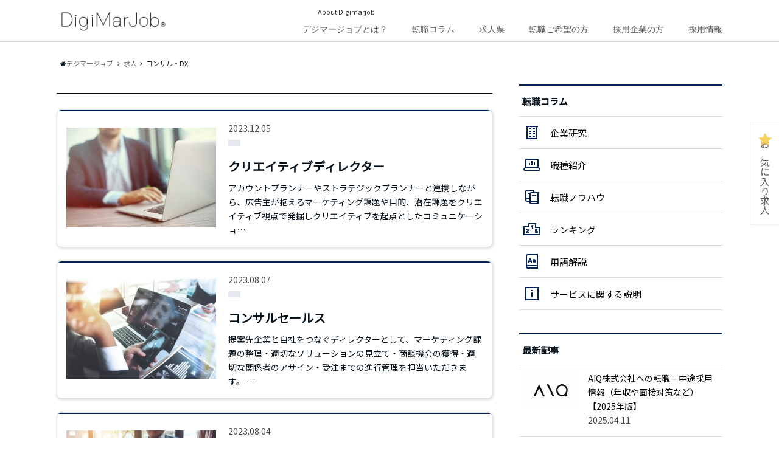

--- FILE ---
content_type: text/html; charset=UTF-8
request_url: https://digimarjob.com/occupation/occ3/page/4
body_size: 13811
content:
<!doctype html>

<!--[if lt IE 7]><html lang="ja" class="no-js lt-ie9 lt-ie8 lt-ie7"><![endif]-->
<!--[if (IE 7)&!(IEMobile)]><html lang="ja" class="no-js lt-ie9 lt-ie8"><![endif]-->
<!--[if (IE 8)&!(IEMobile)]><html lang="ja" class="no-js lt-ie9"><![endif]-->
<!--[if gt IE 8]><!--> <html lang="ja" class="no-js"><!--<![endif]-->

	<head>
		<meta charset="utf-8">
		<meta http-equiv="X-UA-Compatible" content="IE=edge">
<!-- Google Tag Manager -->
<script>(function(w,d,s,l,i){w[l]=w[l]||[];w[l].push({'gtm.start':
new Date().getTime(),event:'gtm.js'});var f=d.getElementsByTagName(s)[0],
j=d.createElement(s),dl=l!='dataLayer'?'&l='+l:'';j.async=true;j.src=
'https://www.googletagmanager.com/gtm.js?id='+i+dl;f.parentNode.insertBefore(j,f);
})(window,document,'script','dataLayer','GTM-MDVDV6G');</script>
<!-- End Google Tag Manager -->
<meta name="facebook-domain-verification" content="cps486t8ut2zyxu52u4htt6s8e40uc" />		
		<meta name="HandheldFriendly" content="True">
		<meta name="MobileOptimized" content="320">
		<meta name="viewport" content="width=device-width, initial-scale=1"/>


						<link rel="apple-touch-icon" href="https://digimarjob.com/wp-content/uploads/2018/07/touch_icon.png">
								<link rel="icon" href="https://digimarjob.com/wp-content/uploads/2021/06/favicon.png">
		
		<link rel="pingback" href="https://digimarjob.com/xmlrpc.php">
		
		<link rel="stylesheet" href="https://digimarjob.com/wp-content/themes/albatros/layout.css?20201106">
		
		<link rel="stylesheet" href="https://digimarjob.com/wp-content/themes/albatros/css/recruit-layout.css">
	
		
		<!-- google font -->
		<link rel="preconnect" href="https://fonts.gstatic.com">
		<link href="https://fonts.googleapis.com/css2?family=Noto+Sans+JP&display=swap" rel="stylesheet">
		<link href='https://fonts.googleapis.com/css?family=Roboto+Condensed' rel='stylesheet' type='text/css'>
		
		<!--[if IE]>
					<link rel="shortcut icon" href="https://digimarjob.com/wp-content/uploads/2021/06/favicon.png">
				<![endif]-->

		<!--[if lt IE 9]>
		<script src="https://html5shiv.googlecode.com/svn/trunk/html5.js"></script>
		<script src="https://css3-mediaqueries-js.googlecode.com/svn/trunk/css3-mediaqueries.js"></script>
		<![endif]-->

		
	<meta name='robots' content='index, follow, max-image-preview:large, max-snippet:-1, max-video-preview:-1' />
	<style>img:is([sizes="auto" i], [sizes^="auto," i]) { contain-intrinsic-size: 3000px 1500px }</style>
	
	<!-- This site is optimized with the Yoast SEO plugin v25.4 - https://yoast.com/wordpress/plugins/seo/ -->
	<title>コンサル・DX アーカイブ - 4ページ目 (8ページ中) - デジマージョブ</title>
	<link rel="canonical" href="https://digimarjob.com/occupation/occ3/page/4" />
	<link rel="prev" href="https://digimarjob.com/occupation/occ3/page/3" />
	<link rel="next" href="https://digimarjob.com/occupation/occ3/page/5" />
	<meta property="og:locale" content="ja_JP" />
	<meta property="og:type" content="article" />
	<meta property="og:title" content="コンサル・DX アーカイブ - 4ページ目 (8ページ中) - デジマージョブ" />
	<meta property="og:url" content="https://digimarjob.com/occupation/occ3" />
	<meta property="og:site_name" content="デジマージョブ" />
	<meta name="twitter:card" content="summary_large_image" />
	<meta name="twitter:site" content="@DigiMarJob" />
	<script type="application/ld+json" class="yoast-schema-graph">{"@context":"https://schema.org","@graph":[{"@type":"CollectionPage","@id":"https://digimarjob.com/occupation/occ3","url":"https://digimarjob.com/occupation/occ3/page/4","name":"コンサル・DX アーカイブ - 4ページ目 (8ページ中) - デジマージョブ","isPartOf":{"@id":"https://digimarjob.com/#website"},"primaryImageOfPage":{"@id":"https://digimarjob.com/occupation/occ3/page/4#primaryimage"},"image":{"@id":"https://digimarjob.com/occupation/occ3/page/4#primaryimage"},"thumbnailUrl":"https://digimarjob.com/wp-content/uploads/2022/07/dmj_default_job_img_03-scaled.jpg","breadcrumb":{"@id":"https://digimarjob.com/occupation/occ3/page/4#breadcrumb"},"inLanguage":"ja"},{"@type":"ImageObject","inLanguage":"ja","@id":"https://digimarjob.com/occupation/occ3/page/4#primaryimage","url":"https://digimarjob.com/wp-content/uploads/2022/07/dmj_default_job_img_03-scaled.jpg","contentUrl":"https://digimarjob.com/wp-content/uploads/2022/07/dmj_default_job_img_03-scaled.jpg","width":2560,"height":1706},{"@type":"BreadcrumbList","@id":"https://digimarjob.com/occupation/occ3/page/4#breadcrumb","itemListElement":[{"@type":"ListItem","position":1,"name":"Home","item":"https://digimarjob.com/"},{"@type":"ListItem","position":2,"name":"コンサル・DX"}]},{"@type":"WebSite","@id":"https://digimarjob.com/#website","url":"https://digimarjob.com/","name":"デジマージョブ","description":"広告・デジタルマーケティング・DX専門転職エージェント","publisher":{"@id":"https://digimarjob.com/#organization"},"potentialAction":[{"@type":"SearchAction","target":{"@type":"EntryPoint","urlTemplate":"https://digimarjob.com/?s={search_term_string}"},"query-input":{"@type":"PropertyValueSpecification","valueRequired":true,"valueName":"search_term_string"}}],"inLanguage":"ja"},{"@type":"Organization","@id":"https://digimarjob.com/#organization","name":"株式会社デジタイズ","url":"https://digimarjob.com/","logo":{"@type":"ImageObject","inLanguage":"ja","@id":"https://digimarjob.com/#/schema/logo/image/","url":"https://digimarjob.com/wp-content/uploads/2019/07/ogimage.jpg","contentUrl":"https://digimarjob.com/wp-content/uploads/2019/07/ogimage.jpg","width":1200,"height":630,"caption":"株式会社デジタイズ"},"image":{"@id":"https://digimarjob.com/#/schema/logo/image/"},"sameAs":["https://www.facebook.com/DigiMarJob/","https://x.com/DigiMarJob"]}]}</script>
	<!-- / Yoast SEO plugin. -->


<link rel="alternate" type="application/rss+xml" title="デジマージョブ &raquo; フィード" href="https://digimarjob.com/feed" />
<link rel="alternate" type="application/rss+xml" title="デジマージョブ &raquo; コメントフィード" href="https://digimarjob.com/comments/feed" />
<link rel="alternate" type="application/rss+xml" title="デジマージョブ &raquo; コンサル・DX 職種 のフィード" href="https://digimarjob.com/occupation/occ3/feed" />
<link rel='stylesheet' id='wp-block-library-css' href='https://digimarjob.com/wp-includes/css/dist/block-library/style.min.css' type='text/css' media='all' />
<style id='classic-theme-styles-inline-css' type='text/css'>
/*! This file is auto-generated */
.wp-block-button__link{color:#fff;background-color:#32373c;border-radius:9999px;box-shadow:none;text-decoration:none;padding:calc(.667em + 2px) calc(1.333em + 2px);font-size:1.125em}.wp-block-file__button{background:#32373c;color:#fff;text-decoration:none}
</style>
<style id='global-styles-inline-css' type='text/css'>
:root{--wp--preset--aspect-ratio--square: 1;--wp--preset--aspect-ratio--4-3: 4/3;--wp--preset--aspect-ratio--3-4: 3/4;--wp--preset--aspect-ratio--3-2: 3/2;--wp--preset--aspect-ratio--2-3: 2/3;--wp--preset--aspect-ratio--16-9: 16/9;--wp--preset--aspect-ratio--9-16: 9/16;--wp--preset--color--black: #000000;--wp--preset--color--cyan-bluish-gray: #abb8c3;--wp--preset--color--white: #ffffff;--wp--preset--color--pale-pink: #f78da7;--wp--preset--color--vivid-red: #cf2e2e;--wp--preset--color--luminous-vivid-orange: #ff6900;--wp--preset--color--luminous-vivid-amber: #fcb900;--wp--preset--color--light-green-cyan: #7bdcb5;--wp--preset--color--vivid-green-cyan: #00d084;--wp--preset--color--pale-cyan-blue: #8ed1fc;--wp--preset--color--vivid-cyan-blue: #0693e3;--wp--preset--color--vivid-purple: #9b51e0;--wp--preset--gradient--vivid-cyan-blue-to-vivid-purple: linear-gradient(135deg,rgba(6,147,227,1) 0%,rgb(155,81,224) 100%);--wp--preset--gradient--light-green-cyan-to-vivid-green-cyan: linear-gradient(135deg,rgb(122,220,180) 0%,rgb(0,208,130) 100%);--wp--preset--gradient--luminous-vivid-amber-to-luminous-vivid-orange: linear-gradient(135deg,rgba(252,185,0,1) 0%,rgba(255,105,0,1) 100%);--wp--preset--gradient--luminous-vivid-orange-to-vivid-red: linear-gradient(135deg,rgba(255,105,0,1) 0%,rgb(207,46,46) 100%);--wp--preset--gradient--very-light-gray-to-cyan-bluish-gray: linear-gradient(135deg,rgb(238,238,238) 0%,rgb(169,184,195) 100%);--wp--preset--gradient--cool-to-warm-spectrum: linear-gradient(135deg,rgb(74,234,220) 0%,rgb(151,120,209) 20%,rgb(207,42,186) 40%,rgb(238,44,130) 60%,rgb(251,105,98) 80%,rgb(254,248,76) 100%);--wp--preset--gradient--blush-light-purple: linear-gradient(135deg,rgb(255,206,236) 0%,rgb(152,150,240) 100%);--wp--preset--gradient--blush-bordeaux: linear-gradient(135deg,rgb(254,205,165) 0%,rgb(254,45,45) 50%,rgb(107,0,62) 100%);--wp--preset--gradient--luminous-dusk: linear-gradient(135deg,rgb(255,203,112) 0%,rgb(199,81,192) 50%,rgb(65,88,208) 100%);--wp--preset--gradient--pale-ocean: linear-gradient(135deg,rgb(255,245,203) 0%,rgb(182,227,212) 50%,rgb(51,167,181) 100%);--wp--preset--gradient--electric-grass: linear-gradient(135deg,rgb(202,248,128) 0%,rgb(113,206,126) 100%);--wp--preset--gradient--midnight: linear-gradient(135deg,rgb(2,3,129) 0%,rgb(40,116,252) 100%);--wp--preset--font-size--small: 13px;--wp--preset--font-size--medium: 20px;--wp--preset--font-size--large: 36px;--wp--preset--font-size--x-large: 42px;--wp--preset--spacing--20: 0.44rem;--wp--preset--spacing--30: 0.67rem;--wp--preset--spacing--40: 1rem;--wp--preset--spacing--50: 1.5rem;--wp--preset--spacing--60: 2.25rem;--wp--preset--spacing--70: 3.38rem;--wp--preset--spacing--80: 5.06rem;--wp--preset--shadow--natural: 6px 6px 9px rgba(0, 0, 0, 0.2);--wp--preset--shadow--deep: 12px 12px 50px rgba(0, 0, 0, 0.4);--wp--preset--shadow--sharp: 6px 6px 0px rgba(0, 0, 0, 0.2);--wp--preset--shadow--outlined: 6px 6px 0px -3px rgba(255, 255, 255, 1), 6px 6px rgba(0, 0, 0, 1);--wp--preset--shadow--crisp: 6px 6px 0px rgba(0, 0, 0, 1);}:where(.is-layout-flex){gap: 0.5em;}:where(.is-layout-grid){gap: 0.5em;}body .is-layout-flex{display: flex;}.is-layout-flex{flex-wrap: wrap;align-items: center;}.is-layout-flex > :is(*, div){margin: 0;}body .is-layout-grid{display: grid;}.is-layout-grid > :is(*, div){margin: 0;}:where(.wp-block-columns.is-layout-flex){gap: 2em;}:where(.wp-block-columns.is-layout-grid){gap: 2em;}:where(.wp-block-post-template.is-layout-flex){gap: 1.25em;}:where(.wp-block-post-template.is-layout-grid){gap: 1.25em;}.has-black-color{color: var(--wp--preset--color--black) !important;}.has-cyan-bluish-gray-color{color: var(--wp--preset--color--cyan-bluish-gray) !important;}.has-white-color{color: var(--wp--preset--color--white) !important;}.has-pale-pink-color{color: var(--wp--preset--color--pale-pink) !important;}.has-vivid-red-color{color: var(--wp--preset--color--vivid-red) !important;}.has-luminous-vivid-orange-color{color: var(--wp--preset--color--luminous-vivid-orange) !important;}.has-luminous-vivid-amber-color{color: var(--wp--preset--color--luminous-vivid-amber) !important;}.has-light-green-cyan-color{color: var(--wp--preset--color--light-green-cyan) !important;}.has-vivid-green-cyan-color{color: var(--wp--preset--color--vivid-green-cyan) !important;}.has-pale-cyan-blue-color{color: var(--wp--preset--color--pale-cyan-blue) !important;}.has-vivid-cyan-blue-color{color: var(--wp--preset--color--vivid-cyan-blue) !important;}.has-vivid-purple-color{color: var(--wp--preset--color--vivid-purple) !important;}.has-black-background-color{background-color: var(--wp--preset--color--black) !important;}.has-cyan-bluish-gray-background-color{background-color: var(--wp--preset--color--cyan-bluish-gray) !important;}.has-white-background-color{background-color: var(--wp--preset--color--white) !important;}.has-pale-pink-background-color{background-color: var(--wp--preset--color--pale-pink) !important;}.has-vivid-red-background-color{background-color: var(--wp--preset--color--vivid-red) !important;}.has-luminous-vivid-orange-background-color{background-color: var(--wp--preset--color--luminous-vivid-orange) !important;}.has-luminous-vivid-amber-background-color{background-color: var(--wp--preset--color--luminous-vivid-amber) !important;}.has-light-green-cyan-background-color{background-color: var(--wp--preset--color--light-green-cyan) !important;}.has-vivid-green-cyan-background-color{background-color: var(--wp--preset--color--vivid-green-cyan) !important;}.has-pale-cyan-blue-background-color{background-color: var(--wp--preset--color--pale-cyan-blue) !important;}.has-vivid-cyan-blue-background-color{background-color: var(--wp--preset--color--vivid-cyan-blue) !important;}.has-vivid-purple-background-color{background-color: var(--wp--preset--color--vivid-purple) !important;}.has-black-border-color{border-color: var(--wp--preset--color--black) !important;}.has-cyan-bluish-gray-border-color{border-color: var(--wp--preset--color--cyan-bluish-gray) !important;}.has-white-border-color{border-color: var(--wp--preset--color--white) !important;}.has-pale-pink-border-color{border-color: var(--wp--preset--color--pale-pink) !important;}.has-vivid-red-border-color{border-color: var(--wp--preset--color--vivid-red) !important;}.has-luminous-vivid-orange-border-color{border-color: var(--wp--preset--color--luminous-vivid-orange) !important;}.has-luminous-vivid-amber-border-color{border-color: var(--wp--preset--color--luminous-vivid-amber) !important;}.has-light-green-cyan-border-color{border-color: var(--wp--preset--color--light-green-cyan) !important;}.has-vivid-green-cyan-border-color{border-color: var(--wp--preset--color--vivid-green-cyan) !important;}.has-pale-cyan-blue-border-color{border-color: var(--wp--preset--color--pale-cyan-blue) !important;}.has-vivid-cyan-blue-border-color{border-color: var(--wp--preset--color--vivid-cyan-blue) !important;}.has-vivid-purple-border-color{border-color: var(--wp--preset--color--vivid-purple) !important;}.has-vivid-cyan-blue-to-vivid-purple-gradient-background{background: var(--wp--preset--gradient--vivid-cyan-blue-to-vivid-purple) !important;}.has-light-green-cyan-to-vivid-green-cyan-gradient-background{background: var(--wp--preset--gradient--light-green-cyan-to-vivid-green-cyan) !important;}.has-luminous-vivid-amber-to-luminous-vivid-orange-gradient-background{background: var(--wp--preset--gradient--luminous-vivid-amber-to-luminous-vivid-orange) !important;}.has-luminous-vivid-orange-to-vivid-red-gradient-background{background: var(--wp--preset--gradient--luminous-vivid-orange-to-vivid-red) !important;}.has-very-light-gray-to-cyan-bluish-gray-gradient-background{background: var(--wp--preset--gradient--very-light-gray-to-cyan-bluish-gray) !important;}.has-cool-to-warm-spectrum-gradient-background{background: var(--wp--preset--gradient--cool-to-warm-spectrum) !important;}.has-blush-light-purple-gradient-background{background: var(--wp--preset--gradient--blush-light-purple) !important;}.has-blush-bordeaux-gradient-background{background: var(--wp--preset--gradient--blush-bordeaux) !important;}.has-luminous-dusk-gradient-background{background: var(--wp--preset--gradient--luminous-dusk) !important;}.has-pale-ocean-gradient-background{background: var(--wp--preset--gradient--pale-ocean) !important;}.has-electric-grass-gradient-background{background: var(--wp--preset--gradient--electric-grass) !important;}.has-midnight-gradient-background{background: var(--wp--preset--gradient--midnight) !important;}.has-small-font-size{font-size: var(--wp--preset--font-size--small) !important;}.has-medium-font-size{font-size: var(--wp--preset--font-size--medium) !important;}.has-large-font-size{font-size: var(--wp--preset--font-size--large) !important;}.has-x-large-font-size{font-size: var(--wp--preset--font-size--x-large) !important;}
:where(.wp-block-post-template.is-layout-flex){gap: 1.25em;}:where(.wp-block-post-template.is-layout-grid){gap: 1.25em;}
:where(.wp-block-columns.is-layout-flex){gap: 2em;}:where(.wp-block-columns.is-layout-grid){gap: 2em;}
:root :where(.wp-block-pullquote){font-size: 1.5em;line-height: 1.6;}
</style>
<link rel='stylesheet' id='toc-screen-css' href='https://digimarjob.com/wp-content/plugins/table-of-contents-plus/screen.min.css' type='text/css' media='all' />
<link rel='stylesheet' id='style-css' href='https://digimarjob.com/wp-content/themes/albatros/style.css?20220201' type='text/css' media='all' />
<link rel='stylesheet' id='shortcode-css' href='https://digimarjob.com/wp-content/themes/albatros/library/css/shortcode.css' type='text/css' media='all' />
<script type="text/javascript" src="//ajax.googleapis.com/ajax/libs/jquery/1.8.3/jquery.min.js" id="jquery-js"></script>
<link rel="https://api.w.org/" href="https://digimarjob.com/wp-json/" /><link rel="alternate" title="JSON" type="application/json" href="https://digimarjob.com/wp-json/wp/v2/occupation/1949" /><script type="text/javascript">
<!--
/******************************************************************************
***   COPY PROTECTED BY http://chetangole.com/blog/wp-copyprotect/   version 3.1.0 ****
******************************************************************************/
function clickIE4(){
if (event.button==2){
return false;
}
}
function clickNS4(e){
if (document.layers||document.getElementById&&!document.all){
if (e.which==2||e.which==3){
return false;
}
}
}

if (document.layers){
document.captureEvents(Event.MOUSEDOWN);
document.onmousedown=clickNS4;
}
else if (document.all&&!document.getElementById){
document.onmousedown=clickIE4;
}

document.oncontextmenu=new Function("return false")
// --> 
</script>

<script type="text/javascript">
/******************************************************************************
***   COPY PROTECTED BY http://chetangole.com/blog/wp-copyprotect/   version 3.1.0 ****
******************************************************************************/
function disableSelection(target){
if (typeof target.onselectstart!="undefined") //For IE 
	target.onselectstart=function(){return false}
else if (typeof target.style.MozUserSelect!="undefined") //For Firefox
	target.style.MozUserSelect="none"
else //All other route (For Opera)
	target.onmousedown=function(){return false}
target.style.cursor = "default"
}
</script>
<style type="text/css">
body{color: #041019;}
a{color: #4B99B5;}
a:hover{color: #74B7CF;}
#main .article footer .post-categories li a,#main .article footer .tags a{  background: #4B99B5;  border:1px solid #4B99B5;}
#main .article footer .tags a{color:#4B99B5; background: none;}
#main .article footer .post-categories li a:hover,#main .article footer .tags a:hover{ background:#74B7CF;  border-color:#74B7CF;}
input[type="text"],input[type="password"],input[type="datetime"],input[type="datetime-local"],input[type="date"],input[type="month"],input[type="time"],input[type="week"],input[type="number"],input[type="email"],input[type="url"],input[type="search"],input[type="tel"],input[type="color"],select,textarea,.field { background-color: #eaedf2;}
/*ヘッダー*/
.header{background: #ffffff;}
.header .subnav .site_description,.header .mobile_site_description{color:  #444444;}
.nav li a,.subnav .linklist li a,.subnav .linklist li a:before {color: #515151;}
.nav li a:hover,.subnav .linklist li a:hover{color:#5b5b5b;}
.subnav .contactbutton a{background: #235D72;}
.subnav .contactbutton a:hover{background:#3F7E94;}
@media only screen and (min-width: 768px) {
	.nav ul {background: #323944;}
	.nav li ul.sub-menu li a{color: #B0B4BA;}
}
/*メインエリア*/
.byline .cat-name{background: #ffffff; color:  #444444;}
.widgettitle {background: #ffffff; color:  #444444;}
.widget li a:after{color: #ffffff!important;}

/* 投稿ページ吹き出し見出し */
.single .entry-content h2{background: #5C6B80;}
.single .entry-content h2:after{border-top-color:#5C6B80;}
/* リスト要素 */
.entry-content ul li:before{ background: #5C6B80;}
.entry-content ol li:before{ background: #5C6B80;}
/* カテゴリーラベル */
.single .authorbox .author-newpost li .cat-name,.related-box li .cat-name{ background: #ffffff;color:  #444444;}
/* CTA */
.cta-inner{ background: #323944;}
/* ローカルナビ */
.local-nav .title a{ background: #4B99B5;}
.local-nav .current_page_item a{color:#4B99B5;}
/* ランキングバッジ */
ul.wpp-list li a:before{background: #ffffff;color:  #444444;}
/* アーカイブのボタン */
.readmore a{border:1px solid #4B99B5;color:#4B99B5;}
.readmore a:hover{background:#4B99B5;color:#fff;}
/* ボタンの色 */
.btn-wrap a{background: #4B99B5;border: 1px solid #4B99B5;}
.btn-wrap a:hover{background: #74B7CF;}
.btn-wrap.simple a{border:1px solid #4B99B5;color:#4B99B5;}
.btn-wrap.simple a:hover{background:#4B99B5;}
/* コメント */
.blue-btn, .comment-reply-link, #submit { background-color: #4B99B5; }
.blue-btn:hover, .comment-reply-link:hover, #submit:hover, .blue-btn:focus, .comment-reply-link:focus, #submit:focus {background-color: #74B7CF; }
/* サイドバー */
.widget a{text-decoration:none; color:#666;}
.widget a:hover{color:#999;}
/*フッター*/
#footer-top{background-color: #323944; color: #86909E;}
.footer a,#footer-top a{color: #B0B4BA;}
#footer-top .widgettitle{color: #86909E;}
.footer {background-color: #323944;color: #86909E;}
.footer-links li:before{ color: #ffffff;}
/* ページネーション */
/* .pagination a, .pagination span,.page-links a , .page-links ul > li > span{color: #4B99B5;} */
/* .pagination a:hover, .pagination a:focus,.page-links a:hover, .page-links a:focus{background-color: #4B99B5;} */
/* .pagination .current:hover, .pagination .current:focus{color: #74B7CF;} */
</style>

	<link rel="stylesheet" href="https://digimarjob.com/wp-content/themes/albatros/css/slick.css">
	<link rel="stylesheet" href="https://digimarjob.com/wp-content/themes/albatros/css/slick-theme.css">
	<link rel="stylesheet" href="https://digimarjob.com/wp-content/themes/albatros/css/styles02.css?20240909">
	<script src="https://digimarjob.com/wp-content/themes/albatros/js/slick.min.js"></script>
		
	<!-- bxSlider Javascript file -->
	<script src="https://digimarjob.com/wp-content/themes/albatros/js/jquery.bxslider.min.js"></script>
	<!-- bxSlider CSS file -->
		<link rel="stylesheet" href="https://digimarjob.com/wp-content/themes/albatros/css/jquery.bxslider.css?1769373719" />

	<script>
	$(function(){
		$('.banner3_slide').slick({
		  infinite: true,
		  speed: 300,
		  slidesToShow: 5,
		  slidesToScroll: 1,
		  autoplay:true,

		  responsive: [
		    {
		      breakpoint: 1099,//ブレイクポイント
		      settings: {
		        slidesToShow: 4,
		        slidesToScroll: 1,
		        infinite: true,
		        autoplay:true,
		      }
		    },
		    {
		      breakpoint: 740,//ブレイクポイント
		      settings: {
		        slidesToShow: 3,
		        slidesToScroll: 1,
		        autoplay:true,
		      }
		    },
		    {
		      breakpoint: 480,//ブレイクポイント
		      settings: {
		        slidesToShow: 2,
		        slidesToScroll: 1,
		        autoplay:true,
		        arrows: false,
		      }
		    }
		    // You can unslick at a given breakpoint now by adding:
		    // settings: "unslick"
		    // instead of a settings object
		  ]
		});
		$('.clients').slick({
		  infinite: true,
		  speed: 1000,
		  autoplaySpeed: 4000,
		  fade: true,
		  slidesToShow: 1,
		  slidesToScroll: 1,
		  autoplay:true,
		  
		  responsive: [
		    {
		      breakpoint: 768,//ブレイクポイント
		      settings: {
			      arrows: false,
		      }
		    },  
		  ]			  
		});
	}); 
	</script>
	
	<script>
	jQuery(document).ready(function($) {
		$(function(){
		    $(".recruit_ac dt").on("click", function() {
		        $(this).next().slideToggle();
		    });
		});
	});

	jQuery(document).ready(function($) {
		$(function(){
		    $(".hidden_bt").on("click", function() {
		        $('#hidden_area').slideToggle();
		    });
		});
	});

	jQuery(document).ready(function($) {
		$("#feas_0_0_none").text("業種を選択");
		$("#feas_0_1_none").text("職種を選択");
		$("#feas_0_2_none").text("年収を選択");
	});	
	</script>

	</head>

	<body data-rsssl=1 class="archive paged tax-occupation term-occ3 term-1949 paged-4 wp-theme-albatros" itemscope itemtype="http://schema.org/WebPage">
<!-- Google Tag Manager (noscript) -->
<noscript><iframe src="https://www.googletagmanager.com/ns.html?id=GTM-MDVDV6G"
height="0" width="0" style="display:none;visibility:hidden"></iframe></noscript>
<!-- End Google Tag Manager (noscript) -->
	
		<div id="container">

					
			<header class="header" role="banner" itemscope itemtype="http://schema.org/WPHeader">

				<div id="inner-header" class="wrap">


					
<div id="logo">
																		<p class="h1 img" itemscope itemtype="http://schema.org/Organization"><a href="https://digimarjob.com"><img src="https://digimarjob.com/wp-content/uploads/2017/12/3163ab9477ef1a04d1428a550e3c706a.jpg" alt="デジマージョブ"></a></p>
											</div>					
					<div class="nav-wrap">
					<div class="subnav cf">
										<p class="site_description"><span class="abouten"><a href="https://digimarjob.com/about_us">About Digimarjob</a></span></p>
										
										
										<form role="search" method="get" id="searchform" class="searchform" action="https://digimarjob.com/">
    <div>
        <label for="s" class="screen-reader-text"></label>
        <input type="search" id="s" name="s" value="" placeholder="サイト内検索" /><button type="submit" id="searchsubmit" ><i class="fa fa-search"></i></button>
    </div>
</form>					</div>

					<nav id="g_nav" role="navigation" itemscope itemtype="http://schema.org/SiteNavigationElement">
						<ul id="menu-header_nav" class="nav top-nav cf"><li itemprop="name" class="menu-item"><a itemprop="url" href="https://digimarjob.com/about">デジマージョブとは？</a></li>
<li itemprop="name" class="menu-item"><a itemprop="url" href="https://digimarjob.com/category/column_job_transfer">転職コラム</a></li>
<li itemprop="name" class="menu-item"><a itemprop="url" href="https://digimarjob.com/jobs">求人票</a></li>
<li itemprop="name" class="menu-item"><a itemprop="url" href="https://digimarjob.com/inquiry_form">転職ご希望の方</a></li>
<li itemprop="name" class="menu-item"><a itemprop="url" href="https://digimarjob.com/contact_form">採用企業の方</a></li>
<li itemprop="name" class="menu-item"><a itemprop="url" href="https://digimarjob.com/we-are-hiring_digimarjob">採用情報</a></li>
</ul>					</nav>
					</div>
				</div>

			</header>


<div id="breadcrumb" class="breadcrumb inner wrap cf check_bread">
<ul typeof="BreadcrumbList" vocab="https://schema.org/">
<!-- Breadcrumb NavXT 7.4.1 -->
<li class="home"><i class="fa fa-home"></i><span property="itemListElement" typeof="ListItem"><a property="item" typeof="WebPage" title="Go to デジマージョブ." href="https://digimarjob.com" class="home"><span property="name">デジマージョブ</span></a><meta property="position" content="1"></span>	</li>
<li class="archive post-dmj_jobs-archive"><span property="itemListElement" typeof="ListItem"><a property="item" typeof="WebPage" title="Go to 求人." href="https://digimarjob.com/jobs" class="archive post-dmj_jobs-archive" ><span property="name">求人</span></a><meta property="position" content="2"></span></li>
<li class="archive taxonomy occupation current-item"><span property="itemListElement" typeof="ListItem"><span property="name">コンサル・DX</span><meta property="position" content="3"></span></li>
</ul>
</div>

<div id="content">
	<div id="inner-content" class="wrap cf">
		<main id="main" class="m-all t-2of3 d-5of7 cf" role="main">
			<div class="p-archive">
				<h1 class="p-archive__heading"></h1>
				
<div class="p-archive__list">
	<article class="p-archive__item">
		<a class="p-archive__link" href="https://digimarjob.com/jobs/jd031101">
			<div class="p-media">
				<figure class="p-media__figure eyecatch">
					<img width="300" height="200" src="https://digimarjob.com/wp-content/uploads/2022/07/dmj_default_job_img_03-300x200.jpg" class="attachment-medium size-medium wp-post-image" alt="" decoding="async" fetchpriority="high" srcset="https://digimarjob.com/wp-content/uploads/2022/07/dmj_default_job_img_03-300x200.jpg 300w, https://digimarjob.com/wp-content/uploads/2022/07/dmj_default_job_img_03-1024x683.jpg 1024w, https://digimarjob.com/wp-content/uploads/2022/07/dmj_default_job_img_03-768x512.jpg 768w, https://digimarjob.com/wp-content/uploads/2022/07/dmj_default_job_img_03-1536x1024.jpg 1536w, https://digimarjob.com/wp-content/uploads/2022/07/dmj_default_job_img_03-2048x1365.jpg 2048w, https://digimarjob.com/wp-content/uploads/2022/07/dmj_default_job_img_03-718x479.jpg 718w, https://digimarjob.com/wp-content/uploads/2022/07/dmj_default_job_img_03-1980x1320.jpg 1980w" sizes="(max-width: 300px) 100vw, 300px" />				</figure>
				<div class="p-media__txt">
					<div class="p-media__date">2023.12.05</div>
				    <span class="p-media__type"></span>
					<span class="p-media__ttl p-media__ttl--sm">クリエイティブディレクター</span>
					<span class="p-media__description"><p>アカウントプランナーやストラテジックプランナーと連携しながら、広告主が抱えるマーケティング課題や目的、潜在課題をクリエイティブ視点で発掘しクリエイティブを起点としたコミュニケーショ&#8230;</p>
</span>
				</div>
			</div>
		</a>
	</article>
	<article class="p-archive__item">
		<a class="p-archive__link" href="https://digimarjob.com/jobs/jd029676">
			<div class="p-media">
				<figure class="p-media__figure eyecatch">
					<img width="300" height="200" src="https://digimarjob.com/wp-content/uploads/2022/07/dmj_default_job_img_05_02-300x200.jpg" class="attachment-medium size-medium wp-post-image" alt="" decoding="async" srcset="https://digimarjob.com/wp-content/uploads/2022/07/dmj_default_job_img_05_02-300x200.jpg 300w, https://digimarjob.com/wp-content/uploads/2022/07/dmj_default_job_img_05_02-1024x683.jpg 1024w, https://digimarjob.com/wp-content/uploads/2022/07/dmj_default_job_img_05_02-768x512.jpg 768w, https://digimarjob.com/wp-content/uploads/2022/07/dmj_default_job_img_05_02-1536x1024.jpg 1536w, https://digimarjob.com/wp-content/uploads/2022/07/dmj_default_job_img_05_02-2048x1365.jpg 2048w, https://digimarjob.com/wp-content/uploads/2022/07/dmj_default_job_img_05_02-718x479.jpg 718w, https://digimarjob.com/wp-content/uploads/2022/07/dmj_default_job_img_05_02-1980x1320.jpg 1980w" sizes="(max-width: 300px) 100vw, 300px" />				</figure>
				<div class="p-media__txt">
					<div class="p-media__date">2023.08.07</div>
				    <span class="p-media__type"></span>
					<span class="p-media__ttl p-media__ttl--sm">コンサルセールス</span>
					<span class="p-media__description"><p>提案先企業と自社をつなぐディレクターとして、マーケティング課題の整理・適切なソリューションの見立て・商談機会の獲得・適切な関係者のアサイン・受注までの進行管理を担当いただきます。 &#8230;</p>
</span>
				</div>
			</div>
		</a>
	</article>
	<article class="p-archive__item">
		<a class="p-archive__link" href="https://digimarjob.com/jobs/jd029564">
			<div class="p-media">
				<figure class="p-media__figure eyecatch">
					<img width="300" height="200" src="https://digimarjob.com/wp-content/uploads/2022/07/dmj_default_job_img_01_02-300x200.jpg" class="attachment-medium size-medium wp-post-image" alt="" decoding="async" srcset="https://digimarjob.com/wp-content/uploads/2022/07/dmj_default_job_img_01_02-300x200.jpg 300w, https://digimarjob.com/wp-content/uploads/2022/07/dmj_default_job_img_01_02-1024x683.jpg 1024w, https://digimarjob.com/wp-content/uploads/2022/07/dmj_default_job_img_01_02-768x512.jpg 768w, https://digimarjob.com/wp-content/uploads/2022/07/dmj_default_job_img_01_02-1536x1024.jpg 1536w, https://digimarjob.com/wp-content/uploads/2022/07/dmj_default_job_img_01_02-2048x1365.jpg 2048w, https://digimarjob.com/wp-content/uploads/2022/07/dmj_default_job_img_01_02-718x479.jpg 718w, https://digimarjob.com/wp-content/uploads/2022/07/dmj_default_job_img_01_02-1980x1320.jpg 1980w" sizes="(max-width: 300px) 100vw, 300px" />				</figure>
				<div class="p-media__txt">
					<div class="p-media__date">2023.08.04</div>
				    <span class="p-media__type"></span>
					<span class="p-media__ttl p-media__ttl--sm">【BX】BXコンサルタント ※東京、大阪、名古屋</span>
					<span class="p-media__description"><p>当社ならではのケイパビリティ（マーケティング/クリエーティブ/デジタル）とアセット（ネットワーク/コンテンツ）を活用して、顧客企業の変革（事業変革/組織変革）を推進する。 当社グル&#8230;</p>
</span>
				</div>
			</div>
		</a>
	</article>
	<article class="p-archive__item">
		<a class="p-archive__link" href="https://digimarjob.com/jobs/jd028453">
			<div class="p-media">
				<figure class="p-media__figure eyecatch">
					<img width="300" height="200" src="https://digimarjob.com/wp-content/uploads/2022/07/dmj_default_job_img_01_02-300x200.jpg" class="attachment-medium size-medium wp-post-image" alt="" decoding="async" loading="lazy" srcset="https://digimarjob.com/wp-content/uploads/2022/07/dmj_default_job_img_01_02-300x200.jpg 300w, https://digimarjob.com/wp-content/uploads/2022/07/dmj_default_job_img_01_02-1024x683.jpg 1024w, https://digimarjob.com/wp-content/uploads/2022/07/dmj_default_job_img_01_02-768x512.jpg 768w, https://digimarjob.com/wp-content/uploads/2022/07/dmj_default_job_img_01_02-1536x1024.jpg 1536w, https://digimarjob.com/wp-content/uploads/2022/07/dmj_default_job_img_01_02-2048x1365.jpg 2048w, https://digimarjob.com/wp-content/uploads/2022/07/dmj_default_job_img_01_02-718x479.jpg 718w, https://digimarjob.com/wp-content/uploads/2022/07/dmj_default_job_img_01_02-1980x1320.jpg 1980w" sizes="auto, (max-width: 300px) 100vw, 300px" />				</figure>
				<div class="p-media__txt">
					<div class="p-media__date">2023.06.19</div>
				    <span class="p-media__type"></span>
					<span class="p-media__ttl p-media__ttl--sm">デジタル戦略コンサルタント</span>
					<span class="p-media__description"><p>クライアントに対して、広告運用に限らず、多様なソリューションを活用した総合的なデジタルマーケティングを展開し、戦略設計から実行までを一貫して手がけるコンサルタントポジションです。 &#8230;</p>
</span>
				</div>
			</div>
		</a>
	</article>
	<article class="p-archive__item">
		<a class="p-archive__link" href="https://digimarjob.com/jobs/jd028128">
			<div class="p-media">
				<figure class="p-media__figure eyecatch">
					<img width="300" height="200" src="https://digimarjob.com/wp-content/uploads/2022/07/dmj_default_job_img_05_02-300x200.jpg" class="attachment-medium size-medium wp-post-image" alt="" decoding="async" loading="lazy" srcset="https://digimarjob.com/wp-content/uploads/2022/07/dmj_default_job_img_05_02-300x200.jpg 300w, https://digimarjob.com/wp-content/uploads/2022/07/dmj_default_job_img_05_02-1024x683.jpg 1024w, https://digimarjob.com/wp-content/uploads/2022/07/dmj_default_job_img_05_02-768x512.jpg 768w, https://digimarjob.com/wp-content/uploads/2022/07/dmj_default_job_img_05_02-1536x1024.jpg 1536w, https://digimarjob.com/wp-content/uploads/2022/07/dmj_default_job_img_05_02-2048x1365.jpg 2048w, https://digimarjob.com/wp-content/uploads/2022/07/dmj_default_job_img_05_02-718x479.jpg 718w, https://digimarjob.com/wp-content/uploads/2022/07/dmj_default_job_img_05_02-1980x1320.jpg 1980w" sizes="auto, (max-width: 300px) 100vw, 300px" />				</figure>
				<div class="p-media__txt">
					<div class="p-media__date">2023.06.07</div>
				    <span class="p-media__type"></span>
					<span class="p-media__ttl p-media__ttl--sm">セールス</span>
					<span class="p-media__description"><p>本ポジションでは、新規・既存顧客に対し、ヒアリングから施策の検討、提案までを一気通貫でご担当いただきます。 【業務内容】 ・クライアントの経営課題やマーケティング課題のヒアリング、&#8230;</p>
</span>
				</div>
			</div>
		</a>
	</article>
	<article class="p-archive__item">
		<a class="p-archive__link" href="https://digimarjob.com/jobs/jd028108">
			<div class="p-media">
				<figure class="p-media__figure eyecatch">
					<img width="300" height="200" src="https://digimarjob.com/wp-content/uploads/2022/07/dmj_default_job_img_06_02-300x200.jpg" class="attachment-medium size-medium wp-post-image" alt="" decoding="async" loading="lazy" srcset="https://digimarjob.com/wp-content/uploads/2022/07/dmj_default_job_img_06_02-300x200.jpg 300w, https://digimarjob.com/wp-content/uploads/2022/07/dmj_default_job_img_06_02-1024x683.jpg 1024w, https://digimarjob.com/wp-content/uploads/2022/07/dmj_default_job_img_06_02-768x512.jpg 768w, https://digimarjob.com/wp-content/uploads/2022/07/dmj_default_job_img_06_02-1536x1024.jpg 1536w, https://digimarjob.com/wp-content/uploads/2022/07/dmj_default_job_img_06_02-2048x1365.jpg 2048w, https://digimarjob.com/wp-content/uploads/2022/07/dmj_default_job_img_06_02-718x479.jpg 718w, https://digimarjob.com/wp-content/uploads/2022/07/dmj_default_job_img_06_02-1980x1320.jpg 1980w" sizes="auto, (max-width: 300px) 100vw, 300px" />				</figure>
				<div class="p-media__txt">
					<div class="p-media__date">2023.06.07</div>
				    <span class="p-media__type"></span>
					<span class="p-media__ttl p-media__ttl--sm">メディアプランニング営業</span>
					<span class="p-media__description"><p>【ミッション】 担当する広告代理店・広告主の広告効果最大化、広告配信の実現を支援頂きます。広告会社様（広告代理店）と連携し、広告主のニーズに合わせた最適なメディアプランニングやクリ&#8230;</p>
</span>
				</div>
			</div>
		</a>
	</article>
	<article class="p-archive__item">
		<a class="p-archive__link" href="https://digimarjob.com/jobs/jd028066">
			<div class="p-media">
				<figure class="p-media__figure eyecatch">
					<img width="300" height="200" src="https://digimarjob.com/wp-content/uploads/2022/07/dmj_default_job_img_08_02-300x200.jpg" class="attachment-medium size-medium wp-post-image" alt="" decoding="async" loading="lazy" srcset="https://digimarjob.com/wp-content/uploads/2022/07/dmj_default_job_img_08_02-300x200.jpg 300w, https://digimarjob.com/wp-content/uploads/2022/07/dmj_default_job_img_08_02-1024x683.jpg 1024w, https://digimarjob.com/wp-content/uploads/2022/07/dmj_default_job_img_08_02-768x512.jpg 768w, https://digimarjob.com/wp-content/uploads/2022/07/dmj_default_job_img_08_02-1536x1024.jpg 1536w, https://digimarjob.com/wp-content/uploads/2022/07/dmj_default_job_img_08_02-2048x1365.jpg 2048w, https://digimarjob.com/wp-content/uploads/2022/07/dmj_default_job_img_08_02-718x479.jpg 718w, https://digimarjob.com/wp-content/uploads/2022/07/dmj_default_job_img_08_02-1980x1320.jpg 1980w" sizes="auto, (max-width: 300px) 100vw, 300px" />				</figure>
				<div class="p-media__txt">
					<div class="p-media__date">2023.06.06</div>
				    <span class="p-media__type"></span>
					<span class="p-media__ttl p-media__ttl--sm">バイリンガルマネージャー</span>
					<span class="p-media__description"><p>主に外資系クライアントに対するコンサルティング、マーケティングコミュニケーション、ブランディング、PR活動支援チームおよびクライアントのマネジメント業務（マネージャー職） ・戦略立&#8230;</p>
</span>
				</div>
			</div>
		</a>
	</article>
	<article class="p-archive__item">
		<a class="p-archive__link" href="https://digimarjob.com/jobs/jd028036">
			<div class="p-media">
				<figure class="p-media__figure eyecatch">
					<img width="300" height="200" src="https://digimarjob.com/wp-content/uploads/2022/07/dmj_default_job_img_04_02-300x200.jpg" class="attachment-medium size-medium wp-post-image" alt="" decoding="async" loading="lazy" srcset="https://digimarjob.com/wp-content/uploads/2022/07/dmj_default_job_img_04_02-300x200.jpg 300w, https://digimarjob.com/wp-content/uploads/2022/07/dmj_default_job_img_04_02-1024x683.jpg 1024w, https://digimarjob.com/wp-content/uploads/2022/07/dmj_default_job_img_04_02-768x512.jpg 768w, https://digimarjob.com/wp-content/uploads/2022/07/dmj_default_job_img_04_02-1536x1024.jpg 1536w, https://digimarjob.com/wp-content/uploads/2022/07/dmj_default_job_img_04_02-2048x1365.jpg 2048w, https://digimarjob.com/wp-content/uploads/2022/07/dmj_default_job_img_04_02-718x479.jpg 718w, https://digimarjob.com/wp-content/uploads/2022/07/dmj_default_job_img_04_02-1980x1320.jpg 1980w" sizes="auto, (max-width: 300px) 100vw, 300px" />				</figure>
				<div class="p-media__txt">
					<div class="p-media__date">2023.06.06</div>
				    <span class="p-media__type"></span>
					<span class="p-media__ttl p-media__ttl--sm">マーケティング【タレントパレット】</span>
					<span class="p-media__description"><p>HR領域のBtoB向けの当社SaaSサービスを主軸として、広告配信の戦略立案や広告運用（Google、Yahoo、Facebook等の運用・改善）、広告予算管理、バナーデザインのデ&#8230;</p>
</span>
				</div>
			</div>
		</a>
	</article>
	<article class="p-archive__item">
		<a class="p-archive__link" href="https://digimarjob.com/jobs/jd027876">
			<div class="p-media">
				<figure class="p-media__figure eyecatch">
					<img width="300" height="200" src="https://digimarjob.com/wp-content/uploads/2022/07/dmj_default_job_img_03-300x200.jpg" class="attachment-medium size-medium wp-post-image" alt="" decoding="async" loading="lazy" srcset="https://digimarjob.com/wp-content/uploads/2022/07/dmj_default_job_img_03-300x200.jpg 300w, https://digimarjob.com/wp-content/uploads/2022/07/dmj_default_job_img_03-1024x683.jpg 1024w, https://digimarjob.com/wp-content/uploads/2022/07/dmj_default_job_img_03-768x512.jpg 768w, https://digimarjob.com/wp-content/uploads/2022/07/dmj_default_job_img_03-1536x1024.jpg 1536w, https://digimarjob.com/wp-content/uploads/2022/07/dmj_default_job_img_03-2048x1365.jpg 2048w, https://digimarjob.com/wp-content/uploads/2022/07/dmj_default_job_img_03-718x479.jpg 718w, https://digimarjob.com/wp-content/uploads/2022/07/dmj_default_job_img_03-1980x1320.jpg 1980w" sizes="auto, (max-width: 300px) 100vw, 300px" />				</figure>
				<div class="p-media__txt">
					<div class="p-media__date">2023.06.02</div>
				    <span class="p-media__type"></span>
					<span class="p-media__ttl p-media__ttl--sm">DMBU CX向上/ブランドコンサルティング事業コンサルタント</span>
					<span class="p-media__description"><p>本ポジションでは、ブランド/コミュニケーション戦略の立案、カスタマージャーニー設計、コンテンツ企画立案から、WebサイトおよびECサイトの設計と導入、運用支援を担っていただく予定で&#8230;</p>
</span>
				</div>
			</div>
		</a>
	</article>
	<article class="p-archive__item">
		<a class="p-archive__link" href="https://digimarjob.com/jobs/jd027538">
			<div class="p-media">
				<figure class="p-media__figure eyecatch">
					<img width="300" height="170" src="https://digimarjob.com/wp-content/uploads/2022/07/dmj_default_job_img_07_02-300x170.jpg" class="attachment-medium size-medium wp-post-image" alt="" decoding="async" loading="lazy" srcset="https://digimarjob.com/wp-content/uploads/2022/07/dmj_default_job_img_07_02-300x170.jpg 300w, https://digimarjob.com/wp-content/uploads/2022/07/dmj_default_job_img_07_02-1024x582.jpg 1024w, https://digimarjob.com/wp-content/uploads/2022/07/dmj_default_job_img_07_02-768x436.jpg 768w, https://digimarjob.com/wp-content/uploads/2022/07/dmj_default_job_img_07_02-1536x872.jpg 1536w, https://digimarjob.com/wp-content/uploads/2022/07/dmj_default_job_img_07_02-2048x1163.jpg 2048w, https://digimarjob.com/wp-content/uploads/2022/07/dmj_default_job_img_07_02-718x408.jpg 718w, https://digimarjob.com/wp-content/uploads/2022/07/dmj_default_job_img_07_02-1980x1125.jpg 1980w" sizes="auto, (max-width: 300px) 100vw, 300px" />				</figure>
				<div class="p-media__txt">
					<div class="p-media__date">2023.05.25</div>
				    <span class="p-media__type"></span>
					<span class="p-media__ttl p-media__ttl--sm">コンサルティング営業(未経験歓迎)</span>
					<span class="p-media__description"><p>・営業力だけではなく、幅広い業界の専門知識も得られます。デザイナー、コーダー、ディレクター、マーケター、エンジニア、事務など、様々な職種の方を様々な業界のお客様に提案。職種に関して&#8230;</p>
</span>
				</div>
			</div>
		</a>
	</article>
<nav class="pagination cf">
<ul class='page-numbers' role='navigation'>
<li><a class="prev" rel="prev" aria-label="前のページ" href="https://digimarjob.com/occupation/occ3/page/3">&lt;</a></li>
<li><span class='page-numbers dots'>...</span></li>
<li><a class=" " title="ページ 2" href="https://digimarjob.com/occupation/occ3/page/2">2</a></li>
<li><a class=" " title="ページ 3" href="https://digimarjob.com/occupation/occ3/page/3">3</a></li>
<li><span aria-current='page' class='page-numbers current'>4</span></li>
<li><a class=" " title="ページ 5" href="https://digimarjob.com/occupation/occ3/page/5">5</a></li>
<li><a class=" " title="ページ 6" href="https://digimarjob.com/occupation/occ3/page/6">6</a></li>
<li><span class='page-numbers dots'>...</span></li>
<li><a class="next" rel="next" aria-label="次のページ" href="https://digimarjob.com/occupation/occ3/page/5">&gt;</a></li>

</ul></nav>
</div>
				
			</div>
		</main>

<div id="sidebar1" class="sidebar m-all t-1of3 d-2of7 last-col cf" role="complementary">
	<div class="l-sidebar-cat">
		<div class="p-sidebar-cat">
<span class="p-sidebar-cat__ttl">転職コラム</span>
<ul class="p-sidebar-cat__lists">
<li class="p-sidebar-cat__list">
<a class="p-sidebar-cat__link" href="https://digimarjob.com/category/column_job_transfer/corporate-research">
<img class="p-sidebar-cat__img" src="https://digimarjob.com/wp-content/uploads/2020/10/corporate-research.svg">企業研究</a>
</li>
<li class="p-sidebar-cat__list">
<a class="p-sidebar-cat__link" href="https://digimarjob.com/category/column_job_transfer/job-introduction">
<img class="p-sidebar-cat__img" src="https://digimarjob.com/wp-content/uploads/2020/10/job-introduction.svg">職種紹介</a>
</li>
<li class="p-sidebar-cat__list">
<a class="p-sidebar-cat__link" href="https://digimarjob.com/category/column_job_transfer/others">
<img class="p-sidebar-cat__img" src="https://digimarjob.com/wp-content/uploads/2020/10/others.svg">転職ノウハウ</a>
</li>
<li class="p-sidebar-cat__list">
<a class="p-sidebar-cat__link" href="https://digimarjob.com/category/column_job_transfer/ranking">
<img class="p-sidebar-cat__img" src="https://digimarjob.com/wp-content/uploads/2020/10/ranking.svg">ランキング</a>
</li>
<li class="p-sidebar-cat__list">
<a class="p-sidebar-cat__link" href="https://digimarjob.com/category/column_job_transfer/glossary">
<img class="p-sidebar-cat__img" src="https://digimarjob.com/wp-content/uploads/2020/10/glossary.svg">用語解説</a>
</li>
<li class="p-sidebar-cat__list">
<a class="p-sidebar-cat__link" href="https://digimarjob.com/category/service-description">
<img class="p-sidebar-cat__img" src="https://digimarjob.com/wp-content/uploads/2020/10/service-description.svg">サービスに関する説明</a>
</li>
</ul>
</div>
	</div>
	<div class="l-sidebar-new">
		<div class="p-sidebar-new">
	<span class="p-sidebar-new__ttl">最新記事</span>
	<ul class="p-sidebar-new__lists">
		<li class="p-sidebar-new__list">
			<a class="p-sidebar-new__link" href="https://digimarjob.com/column_job_transfer/how-to-get-a-job-at-aiq">
				<div class="p-small-media">
					<figure class="p-small-media__figure p-sidebar-new__figure">
 <img width="300" height="195" src="https://digimarjob.com/wp-content/uploads/2025/04/ae63dc3ddc0432e4a02551d39af45b87-300x195.webp" class="attachment-medium size-medium wp-post-image" alt="" decoding="async" loading="lazy" srcset="https://digimarjob.com/wp-content/uploads/2025/04/ae63dc3ddc0432e4a02551d39af45b87-300x195.webp 300w, https://digimarjob.com/wp-content/uploads/2025/04/ae63dc3ddc0432e4a02551d39af45b87.webp 600w" sizes="auto, (max-width: 300px) 100vw, 300px" />					</figure>
					<div class="p-small-media__txt">AIQ株式会社への転職 – 中途採用情報（年収や面接対策など）【2025年版】<span class="p-small-media__date">2025.04.11</span></div>
				</div>
			</a>
		</li>
		<li class="p-sidebar-new__list">
			<a class="p-sidebar-new__link" href="https://digimarjob.com/column_job_transfer/how-to-get-a-job-at-tokyu-agency">
				<div class="p-small-media">
					<figure class="p-small-media__figure p-sidebar-new__figure">
 <img width="286" height="51" src="https://digimarjob.com/wp-content/uploads/2024/09/tokyu_agency.png" class="attachment-medium size-medium wp-post-image" alt="" decoding="async" loading="lazy" />					</figure>
					<div class="p-small-media__txt">東急エージェンシーへの転職【2025年版】<span class="p-small-media__date">2025.03.25</span></div>
				</div>
			</a>
		</li>
		<li class="p-sidebar-new__list">
			<a class="p-sidebar-new__link" href="https://digimarjob.com/column_job_transfer/how-to-get-a-job-at-japan-ai">
				<div class="p-small-media">
					<figure class="p-small-media__figure p-sidebar-new__figure">
 <img width="300" height="99" src="https://digimarjob.com/wp-content/uploads/2025/03/926b2dc0d8df787b68f97dd9d6626151-300x99.png" class="attachment-medium size-medium wp-post-image" alt="" decoding="async" loading="lazy" srcset="https://digimarjob.com/wp-content/uploads/2025/03/926b2dc0d8df787b68f97dd9d6626151-300x99.png 300w, https://digimarjob.com/wp-content/uploads/2025/03/926b2dc0d8df787b68f97dd9d6626151.png 389w" sizes="auto, (max-width: 300px) 100vw, 300px" />					</figure>
					<div class="p-small-media__txt">JAPAN AI株式会社への転職 – 中途採用情報（年収や面接対策など）【2025年版】<span class="p-small-media__date">2025.03.13</span></div>
				</div>
			</a>
		</li>
		<li class="p-sidebar-new__list">
			<a class="p-sidebar-new__link" href="https://digimarjob.com/column_job_transfer/how-to-get-a-job-at-hakuhodo-dy-one">
				<div class="p-small-media">
					<figure class="p-small-media__figure p-sidebar-new__figure">
 <img width="300" height="62" src="https://digimarjob.com/wp-content/uploads/2024/09/Hakuhodo_DY_ONE-300x62.png" class="attachment-medium size-medium wp-post-image" alt="" decoding="async" loading="lazy" srcset="https://digimarjob.com/wp-content/uploads/2024/09/Hakuhodo_DY_ONE-300x62.png 300w, https://digimarjob.com/wp-content/uploads/2024/09/Hakuhodo_DY_ONE-1024x211.png 1024w, https://digimarjob.com/wp-content/uploads/2024/09/Hakuhodo_DY_ONE-768x158.png 768w, https://digimarjob.com/wp-content/uploads/2024/09/Hakuhodo_DY_ONE-1536x316.png 1536w, https://digimarjob.com/wp-content/uploads/2024/09/Hakuhodo_DY_ONE-2048x421.png 2048w, https://digimarjob.com/wp-content/uploads/2024/09/Hakuhodo_DY_ONE-718x148.png 718w, https://digimarjob.com/wp-content/uploads/2024/09/Hakuhodo_DY_ONE-1980x407.png 1980w" sizes="auto, (max-width: 300px) 100vw, 300px" />					</figure>
					<div class="p-small-media__txt">株式会社Hakuhodo DY ONEへの転職 &#8211; 中途採用情報（年収や面接対策など）【2025年版】<span class="p-small-media__date">2025.01.20</span></div>
				</div>
			</a>
		</li>
		<li class="p-sidebar-new__list">
			<a class="p-sidebar-new__link" href="https://digimarjob.com/column_job_transfer/how-to-get-a-job-at-dentsu-promotion-plus">
				<div class="p-small-media">
					<figure class="p-small-media__figure p-sidebar-new__figure">
 <img width="300" height="24" src="https://digimarjob.com/wp-content/uploads/2024/09/dentsu_pmp-300x24.png" class="attachment-medium size-medium wp-post-image" alt="" decoding="async" loading="lazy" srcset="https://digimarjob.com/wp-content/uploads/2024/09/dentsu_pmp-300x24.png 300w, https://digimarjob.com/wp-content/uploads/2024/09/dentsu_pmp-1024x83.png 1024w, https://digimarjob.com/wp-content/uploads/2024/09/dentsu_pmp-768x63.png 768w, https://digimarjob.com/wp-content/uploads/2024/09/dentsu_pmp-718x58.png 718w, https://digimarjob.com/wp-content/uploads/2024/09/dentsu_pmp.png 1142w" sizes="auto, (max-width: 300px) 100vw, 300px" />					</figure>
					<div class="p-small-media__txt">株式会社電通プロモーションプラスへの転職-中途採用情報（年収や面接対策など）【2025年版】<span class="p-small-media__date">2025.01.20</span></div>
				</div>
			</a>
		</li>
	</ul>
</div>
	</div>
</div>	</div>
</div>
<div id="page-top">
	<a href="#header" title="ページトップへ"><i class="fa fa-chevron-up"></i></a>
</div>
						
			<footer id="footer_area" class="">
				<div id="inner-content" class="page-full wrap cf">
					<div class="footer_nav">
						<div class="footer_box">
							<dl>
								<dt>対象業種</dt>
																<dd>広告代理店（総合）</dd>
																<dd>広告代理店（デジタル / 専業）</dd>
																<dd>広告代理店（外資系）</dd>
																<dd>専門代理店（PR / CR / SP）</dd>
																<dd>戦略コンサル</dd>
																<dd>事業会社・プラットフォーム</dd>
																<dd>アドテク / ソリューション</dd>
																<dd>制作会社</dd>
																<dd>リサーチ・分析</dd>
															</dl>
						</div>
						<div class="footer_box">
							<dl>
								<dt>対象職種</dt>
																<dd>役員（CXO） / 事業部長 / 本部長 / 部長経営</dd>
																<dd>企画・サービス企画・事業推進</dd>
																<dd>営業・コンサルタント</dd>
																<dd>運用</dd>
																<dd>プランナー</dd>
																<dd>マーケティング / 宣伝 / 広報</dd>
																<dd>リサーチ・分析</dd>
																<dd>クリエイティブ</dd>
																<dd>技術系（IT・Web・通信）</dd>
															</dl>
						</div>
						
						<div class="footer_box">
							<dl>
								<dt>採用ご担当の方</dt>
								<dd class="mb30"><a href="/contact_form">お問い合わせ</a></dd>
								<dt>公式SNS</dt>
								<dd>
									<ul>
										<li><a href="https://ja-jp.facebook.com/DigiMarJob/" target="_blank"><img src="https://digimarjob.com/wp-content/themes/albatros/images/sns_facebook.png" alt="facebook"></a></li>
<!--
										<li><a href="javascript: var f='http://twitter.com/home/?status='+encodeURIComponent(document.title)+' '+encodeURIComponent(window.location.href); if(!window.open(f,'surfing'))location.href=f; void(0);"><img src="https://digimarjob.com/wp-content/themes/albatros/images/sns_twitter.png" alt="twitter"></a></li>
										<li><a href="javascript: var f='https://plus.google.com/share?url='+encodeURIComponent(document.title)+' '+encodeURIComponent(window.location.href); if(!window.open(f,'surfing'))location.href=f; void(0);"><img src="https://digimarjob.com/wp-content/themes/albatros/images/sns_gplus.png" alt="gplus"></a></li>
										<li><a href="javascript: var f='http://www.linkedin.com/shareArticle?mini=true&url='+encodeURIComponent(window.location.href); if(!window.open(f,'surfing'))location.href=f; void(0);"><img src="https://digimarjob.com/wp-content/themes/albatros/images/sns_linkedin.png" alt="linkedin"></a></li>
										<div class="clear">&nbsp;</div>
-->
									</ul>
								</dd>
							</dl>
						</div>
						
						<div class="footer_box">
							<dl>
								<dt>デジマージョブについて</dt>
																<dd><a href="https://digimarjob.com/about">デジマージョブとは？</a></dd>
																<dd><a href="https://digimarjob.com/rules">利用規約</a></dd>
																<dd><a href="https://digimarjob.com/personal_information">個人情報保護方針</a></dd>
																<dd><a href="https://digimarjob.com/access">アクセス</a></dd>
																<dd><a href="https://digimarjob.com/company">運営会社</a></dd>
															</dl>
						</div>
						<div class="clear">&nbsp;</div>
					</div>
					
					<div class="footer_text">
						<h3>【広告・デジタルマーケティング・DX専門】ハイクラス転職エージェント　デジマージョブ™</h3>
						<p><p>【広告・デジタルマーケティング・DX専門】ハイクラス転職エージェント　デジマージョブ™<br />
私たちは、広告・デジタルマーケティング・DX領域でキャリアアップをしたいビジネスパーソンや、優秀なかたを採用したい企業に対して、最適なソリューションを提供することを目指しております。<br />
今後さらに人材流動化が激化する日本において、主体的にキャリア形成していくことが、将来の人生の充実度に大きな影響を与えていきます。<br />
どんな仕事やどんな会社で働くことが目指すべき未来に繋がるのか一緒に真剣に考え、転職によって自らのキャリアと未来をデザインし、より豊かな人生を創造していこうとするみなさまをご支援して参ります。<br />
これから益々大きく変化していくビジネス環境において、ビジネスパーソンたちの想いをカタチにし、「人」と「企業」を繋ぎ、より良い社会を築きあげていくことが私たちのミッションです。</p>
</p>
					</div>
					<div class="footer_logo">
						<a href="https://digimarjob.com/" style="background-image: url();">デジマージョブ</a>
					</div>
					<div class="footer_copy">
						<p class="top">【広告・デジタルマーケティング・DX専門】ハイクラス転職エージェント　デジマージョブ™</p>
						<p class="bottom">&copy; 2026 Digitize, Inc. All Rights Reserved.</p>
					</div>
					<div class="clear">&nbsp;</div>
				</div>
			</footer>
			<div id="favorite">
				<a href="https://digimarjob.com/favorite"><i class="icon-star-full"></i> お気に入り求人</a>
			</div>
		</div>
<script type="speculationrules">
{"prefetch":[{"source":"document","where":{"and":[{"href_matches":"\/*"},{"not":{"href_matches":["\/wp-*.php","\/wp-admin\/*","\/wp-content\/uploads\/*","\/wp-content\/*","\/wp-content\/plugins\/*","\/wp-content\/themes\/albatros\/*","\/*\\?(.+)"]}},{"not":{"selector_matches":"a[rel~=\"nofollow\"]"}},{"not":{"selector_matches":".no-prefetch, .no-prefetch a"}}]},"eagerness":"conservative"}]}
</script>
<script type="text/javascript">
disableSelection(document.body)
</script>
<script type="text/javascript" src="https://digimarjob.com/wp-content/plugins/table-of-contents-plus/front.min.js" id="toc-front-js"></script>
<script type="text/javascript" src="https://digimarjob.com/wp-content/themes/albatros/library/js/libs/jquery.meanmenu.min.js" id="jquery.meanmenu-js"></script>
<script type="text/javascript" src="https://digimarjob.com/wp-content/themes/albatros/library/js/scripts.js" id="main-js-js"></script>
<script type="text/javascript" src="https://digimarjob.com/wp-content/themes/albatros/library/js/libs/modernizr.custom.min.js" id="css-modernizr-js"></script>
<script id="tagjs" type="text/javascript">
  (function () {
    var tagjs = document.createElement("script");
    var s = document.getElementsByTagName("script")[0];
    tagjs.async = true;
    tagjs.src = "//s.yjtag.jp/tag.js#site=Nm4Lykp";
    s.parentNode.insertBefore(tagjs, s);
  }());
</script>
<noscript>
  <iframe src="//b.yjtag.jp/iframe?c=Nm4Lykp" width="1" height="1" frameborder="0" scrolling="no" marginheight="0" marginwidth="0"></iframe>
</noscript>
<script type="text/javascript">
var $zoho=$zoho || {};$zoho.salesiq = $zoho.salesiq || {widgetcode:"d9ccea38a33180c6aa37b85352dd68892f4457567bc656440228619af861526e", values:{},ready:function(){}};var d=document;s=d.createElement("script");s.type="text/javascript";s.id="zsiqscript";s.defer=true;s.src="https://salesiq.zoho.com/widget";t=d.getElementsByTagName("script")[0];t.parentNode.insertBefore(s,t);d.write("<div id='zsiqwidget'></div>");
</script>
	</body>

</html>

--- FILE ---
content_type: text/css
request_url: https://digimarjob.com/wp-content/themes/albatros/css/styles02.css?20240909
body_size: 7883
content:
@charset "UTF-8";
/* ====================================================
FontFamily
==================================================== */
/* ====================================================
Media Query
==================================================== */

@media screen and (max-width: 767px) {
  .pc {
    display: none !important;
  }
}

.sp {
  display: block !important;
}

@media screen and (min-width: 768px) {
  .sp {
    display: none !important;
  }
}

@media screen and (max-width: 768px) {
  .pc-02 {
    display: none !important;
  }
}

.sp-02 {
  display: block !important;
}

@media screen and (min-width: 769px) {
  .sp-02 {
    display: none !important;
  }
}

.inner {
  max-width: 1120px;
  margin: 0 auto;
  display: block;
  padding: 0 10px;
}

.main-visual {
  position: relative;
}

@media screen and (max-width: 768px) {
  .main-visual {
    margin-bottom: 25px;
  }
}

.main-visual img {
  width: 100%;
}

.main-visual img img {
  width: 100%;
}

@media screen and (max-width: 1100px) {
  .main-visual img {
    min-height: 360px;
    -o-object-fit: cover;
       object-fit: cover;
  }
}

@media screen and (max-width: 768px) {
  .main-visual img {
    min-height: 100%;
  }
}

.main-visual .content-mv {
  width: 100%;
  padding: 0 20px;
  position: absolute;
  top: 28.75%;
  left: 0%;
  text-align: center;
}

.mv_bnr {
	width: 500px;
	margin: 3vw auto 0;
}
.mv_bnr a {
	display: block;
}
.mv_bnr a img {
	width: 100%;
	height: auto;
	min-height: inherit;
}
@media screen and (max-width: 1200px) {
  .main-visual .content-mv {
    top: 19.75%;
  }
  .mv_bnr { 
  	margin: 1.5vw auto 0;
  }
}

@media screen and (max-width: 768px) {
  .main-visual .content-mv {
    top: 50%;
    -webkit-transform: translateY(-50%);
        -ms-transform: translateY(-50%);
            transform: translateY(-50%);
  }
}

.main-visual .content-mv .ttl-mv {
  color: #022252;
  font-size: 60px;
  line-height: 1;
  margin: 0 0 23px;
  font-family: YuMincho, "Yu Mincho", "ヒラギノ明朝 ProN", "Hiragino Mincho ProN", "游明朝", "游明朝体", "ＭＳ 明朝", "MS Mincho", "HiraMinProN-W3", "TakaoEx明朝", TakaoExMincho, "MotoyaLCedar", "Droid Sans Japanese", serif;
  font-weight: 500;
  margin-left: 43px;
}

@media screen and (max-width: 1100px) {
  .main-visual .content-mv .ttl-mv {
    margin-left: 0;
    font-size: 48px;
    margin: 0 0 15px;
  }
}

@media screen and (max-width: 768px) {
  .main-visual .content-mv .ttl-mv {
    margin-bottom: 0;
    font-size: 28px;
    margin-left: 17px;
  }
}

.txt-mv {
  display: block;
  font-size: 16px;
  line-height: 1.5;
  margin: 0 0 24px;
  color: #022252;
  font-family: YuMincho, "Yu Mincho", "ヒラギノ明朝 ProN", "Hiragino Mincho ProN", "游明朝", "游明朝体", "ＭＳ 明朝", "MS Mincho", "HiraMinProN-W3", "TakaoEx明朝", TakaoExMincho, "MotoyaLCedar", "Droid Sans Japanese", serif;
  font-weight: 500;
  margin-left: 12px;
}

@media screen and (max-width: 1100px) {
  .txt-mv {
    font-size: 15px;
    margin: 0 0 15px;
    letter-spacing: -1px;
    line-height: 1.6;
    margin: 0 0 9px;
  }
  .txt-mv br {
	  display: none;
  }
}

.mv_regist_btn {
  text-align: center;
}

@media screen and (max-width: 768px) {
  .mv_regist_btn {
    margin-bottom: 30px;
  }
}

.mv_regist_btn a {
  color: #022252;
  font-size: 18px;
  font-weight: bold;
  border: 2px solid #022252;
  border-radius: 3px;
  display: inline-block;
  text-decoration: none;
  padding: 9px 10px;
  max-width: 356px;
  width: 100%;
  -webkit-transition: all 0.3s;
  -o-transition: all 0.3s;
  transition: all 0.3s;
}

@media screen and (max-width: 1100px) {
  .mv_regist_btn a {
    max-width: 320px;
    font-size: 16px;
  }
}

@media all and (-ms-high-contrast: none), (-ms-high-contrast: active) {
  .mv_regist_btn a {
    padding: 13px 10px 5px;
  }
}

.mv_regist_btn a:hover {
  color: #fff;
  -webkit-transition: all 0.3s;
  -o-transition: all 0.3s;
  transition: all 0.3s;
  background: #022252;
}

@media screen and (max-width: 767px) {
  .mv_regist_btn a {
    background: #022252;
    color: #fff;
    max-width: 100%;
  }
}

/* KV 2021.08 */
.swiper-container {
	width: 100%;
	height: 500px;
	position: relative;
}
.key-visual .kv-slide-area .slide {
	position: relative;
	width: 100%;
	height: 500px;
	display: flex;
	justify-content: center;
	flex-direction: column;
	background-repeat: no-repeat;
	background-size: cover;
	background-position: center bottom;
}
.key-visual .kv-catch h1 {
	font-size: 45px;
	text-align: center;
	font-weight: bold;
	margin: 0 0 20px;  
	font-family: YuMincho, "Yu Mincho", "ヒラギノ明朝 ProN", "Hiragino Mincho ProN", "游明朝", "游明朝体", "ＭＳ 明朝", "MS Mincho", "HiraMinProN-W3", "TakaoEx明朝", TakaoExMincho, "MotoyaLCedar", "Droid Sans Japanese", serif;
	color: #022150;
}
.key-visual .slide .kv-catch {
	background-size: 0;
}
.key-visual .slide.slide-type-01 {
	background-image: url(https://digimarjob.com/wp-content/uploads/2019/06/img-mv.jpg);
}
.key-visual .slide.slide-type-01 .kv-catch {
	background-image: url(https://digimarjob.com/wp-content/uploads/2019/06/img-mv.jpg);
}
.key-visual .slide.slide-type-02 h1 {
	color: #fff;
	text-shadow: 0 2px 2px rgba(0,0,0,0.4);
}
.key-visual .slide.slide-type-02 {
	background-image: url(https://digimarjob.com/wp-content/uploads/2021/08/main2_PC.png);
}
.key-visual .slide.slide-type-02 .kv-catch {
	background-image: url(https://digimarjob.com/wp-content/uploads/2021/08/main2_SP.png);
}
.key-visual .slide.slide-type-01 .kv-catch h1 {
	font-size: 60px;
}
.key-visual .slide.slide-type-01 .slide-content-box {
	display: flex;
	flex-direction: column;
	justify-content: center;
	align-items: center;
}
.key-visual .slide.slide-type-01 .slide-content-box p {
	text-align: center;
    font-size: 16px;
    line-height: 1.5;
    margin: 0 0 24px;
    color: #022252;
    font-family: YuMincho, "Yu Mincho", "ヒラギノ明朝 ProN", "Hiragino Mincho ProN", "游明朝", "游明朝体", "ＭＳ 明朝", "MS Mincho", "HiraMinProN-W3", "TakaoEx明朝", TakaoExMincho, "MotoyaLCedar", "Droid Sans Japanese", serif;
    font-weight: 500;
    margin-left: 12px;
}
.key-visual .slide.slide-type-01 .slide-content-box .slide_regist_btn a {
    color: #022252;
    font-size: 18px;
    font-weight: bold;
    border: 2px solid #022252;
    border-radius: 3px;
    display: block;
    text-decoration: none;
    padding: 9px 10px;
    width: 356px;
    text-align: center;
    -webkit-transition: all 0.3s;
    -o-transition: all 0.3s;
    transition: all 0.3s;
}
.key-visual .slide.slide-type-01 .slide-content-box .bnr {
	margin-top: 40px;
}
.swiper-pagination-bullets {
	bottom: 25px;
}
.key-visual .slick-dots {
	position: absolute;
	bottom: 0;
}
.key-visual .slick-dots li {
	width: auto;
	height: auto;
}
.key-visual .slick-dots li button {
    width: 65px;
    height: 8px;
    border-radius: 0;
    background: #DEDEDE;
    opacity: 1;	
}
.key-visual .slick-dots li button:before {
	display: none;
}
.key-visual .slick-dots li.slick-active button {
    background: #556B8B;
}
.swiper-container-horizontal > .swiper-pagination-bullets .swiper-pagination-bullet {
	margin: 0 12px;
}
.swiper-pagination-bullets .swiper-pagination-bullet {
    width: 65px;
    height: 8px;
    border-radius: 0;
    background: #DEDEDE;
    opacity: 1;
}
.swiper-pagination-bullets .swiper-pagination-bullet-active {
    background: #556B8B;
}
.key-visual .slide.slide-type-02 .kv-pr-area {
	display: flex;
	flex-wrap: wrap;
	width: 1000px;
	margin: 0 auto;
	justify-content: space-between;
}
.key-visual .slide.slide-type-02 .kv-pr-area .item {
	background: rgba(255,255,255,0.8);
	padding: 15px 20px;
	text-align: center;
	display: flex;
	flex-direction: column;
	width: 31%;
	color: #022150;
	justify-content: space-between;
}
.key-visual .slide.slide-type-02 .kv-pr-area .item:nth-child(n+4) {
	margin-top: 20px;
}
.key-visual .slide.slide-type-02 .kv-pr-area .item .txt-s {
	font-size: 18px;
	line-height: 1.2;
}
.key-visual .slide.slide-type-02 .kv-pr-area .item .txt-s span {
	font-size: 22px;
	line-height: 1.2;
	display: block;
}
.key-visual .slide.slide-type-02 .kv-pr-area .item .txt-l {
	font-size: 40px;
	font-weight: bold;
	line-height: 1.4;
}
.key-visual .slide.slide-type-02 .kv-pr-area .item .txt-l span {
	font-size: 60px;	
}
@media screen and (max-width: 767px) {
	.swiper-container {
		height: 84vw;
	}
	.key-visual .slide .kv-catch {
		width: 100%;
		background-position: center bottom;
		background-size: cover;
		height: 33.3333vw;
		display: flex;
		flex-direction: column;
		justify-content: center;
	}
	.key-visual .kv-catch h1 {
		font-size: 7vw;
		width: 100%;
		margin-bottom: 0;
	}
	.key-visual .slick-slider .slick-list,
	.key-visual .kv-slide-area .slick-track {
		width: 100vw;
		height: 84vw;
	}
	.key-visual .kv-slide-area .slide {
		position: relative;
		background-size: auto 0;
		width: 100vw;
		height: 84vw;
		justify-content: flex-start;
	}
	.key-visual .slide.slide-type-01 .kv-catch h1 {
		font-size: 7vw;
	}
	.key-visual .slide.slide-type-01 .slide-content-box {
		justify-content: flex-start;
	}
	.key-visual .slide.slide-type-01 .slide-content-box p {
		padding: 10px 10px 5px;
		text-align: left;
		font-size: 15px;
		letter-spacing: -1px;
		line-height: 1.6;
		margin: 0;
	}
	.key-visual .slide.slide-type-01 .slide-content-box p br {
		display: none;
	}
	.key-visual .slide.slide-type-01 .slide-content-box .slide_regist_btn {
		width: calc( 100% - 20px );
	}
	.key-visual .slide.slide-type-01 .slide-content-box .slide_regist_btn a {
    	background: #022252;
		color: #fff;
		width: 100%;
	}
	.key-visual .slide.slide-type-01 .slide-content-box .bnr {
		display: none;
	}
	.key-visual .slide.slide-type-02 .kv-pr-area {
		width: 100%;
		background: #fff;
		padding: 20px 0;
	}
	.key-visual .slide.slide-type-02 .kv-pr-area .item {
		width: calc( 100% / 3 );
		padding: 10px 5px;
	}
	.key-visual .slide.slide-type-02 .kv-pr-area .item:nth-child(n+4) {
		margin-top: 0;
	}
	.key-visual .slide.slide-type-02 .kv-pr-area .item .txt-s {
		font-size: 2.4vw;
	}
	.key-visual .slide.slide-type-02 .kv-pr-area .item .txt-s span {
		font-size: 2.4vw;
		display: inline;
	}
	.key-visual .slide.slide-type-02 .kv-pr-area .item .txt-l {
		font-size: 4.8vw;
	}
	.key-visual .slide.slide-type-02 .kv-pr-area .item .txt-l span {
		font-size: 6.9vw;	
	}
	.swiper-pagination-bullets {
		display: none;
	}
}
@media screen and (max-width: 320px) {
	.swiper-container {
		height: 100vw;
	}
	.key-visual .kv-slide-area .slide {
		height: 100vw;
	}
}


.bg-gray {
  background: #f7f7f7;
}

.bg-white {
  background: #ffffff;
}

.ttlCom01 {
  color: #000;
  font-weight: bold;
  margin: 0 0 15px;
  font-size: 24px;
  text-align: center;
}

@media screen and (max-width: 767px) {
  .ttlCom01 {
    font-size: 20px;
    margin: 0 0 11px;
  }
}

.form-search-box {
  padding: 34px 0 20px;
  margin-bottom: 0;
}

@media screen and (max-width: 767px) {
  .form-search-box {
    padding: 26px 0 20px;
  }
}

.form-search-box .ct-form-search {
  display: -webkit-box;
  display: -ms-flexbox;
  display: flex;
  border-radius: 9px;
  overflow: hidden;
  border: 1px solid #697b97;
}

@media screen and (max-width: 767px) {
  .form-search-box .ct-form-search {
    display: block;
    border: 0px;
    border-radius: 0px;
  }
}

.form-search-box .list-search {
  display: -webkit-box;
  display: -ms-flexbox;
  display: flex;
  width: calc(100% - 200px);
}

@media screen and (max-width: 1100px) {
  .form-search-box .list-search {
    width: calc(100% - 160px);
  }
}

@media screen and (max-width: 767px) {
  .form-search-box .list-search {
    border: 1px solid #697b97;
    border-radius: 0px;
    overflow: hidden;
    width: 100%;
    margin-bottom: 9px;
  }
}

.form-search-box .list-search .item-search {
  background: #fff;
  border-radius: 0px;
  border-right: 1px solid #697b97;
  width: calc(100%/3);
  position: relative;
}

.form-search-box .list-search .item-search:last-child {
  border-right: 0px;
}

.form-search-box .list-search .item-search select {
  background: #fff;
  -webkit-box-shadow: none;
          box-shadow: none;
  height: 62px;
  border-radius: 0px;
  margin-bottom: 0;
  color: #002c6e;
  font-weight: bold;
  font-size: 18px;
  padding: 0 35px 0 15px;
  outline: none;
  /* for Firefox */
  -moz-appearance: none;
  /* for Chrome */
  -webkit-appearance: none;
  /* For IE10 */
}

.form-search-box .list-search .item-search select ::-ms-expand {
  display: none;
}

@media screen and (max-width: 1100px) {
  .form-search-box .list-search .item-search select {
    height: 50px;
    padding: 0 25px 0 15px;
    font-size: 16px;
  }
}

@media screen and (max-width: 767px) {
  .form-search-box .list-search .item-search select {
    height: 38px;
    padding: 0 23px 0 7px;
  }
}

@media all and (-ms-high-contrast: none), (-ms-high-contrast: active) {
  .form-search-box .list-search .item-search select {
    padding: 0 0px 0 15px;
  }
}

/* 2021.8 */
/*
.form-search-box .list-search .item-search:after {
  content: "\f0d7";
  font-family: FontAwesome;
  position: absolute;
  right: 16px;
  top: 50%;
  color: #022252;
  -webkit-transform: translateY(-50%);
      -ms-transform: translateY(-50%);
          transform: translateY(-50%);
  display: block;
  font-size: 18px;
}
*/
.form-search-box .list-search .item-search:after {
  content: "\f0d7";
  font-family: FontAwesome;
  position: absolute;
  right: 16px;
  top: 50%;
  color: #022252;
  -webkit-transform: translateY(-50%);
      -ms-transform: translateY(-50%);
          transform: translateY(-50%);
  display: block;
  font-size: 18px;
  pointer-events: none;
}

@media screen and (max-width: 1100px) {
  .form-search-box .list-search .item-search:after {
    right: 10px;
    font-size: 15px;
  }
}

@media all and (-ms-high-contrast: none), (-ms-high-contrast: active) {
  .form-search-box .list-search .item-search:after {
    display: none;
  }
}

.form-search-box .btn-submit {
  width: 200px;
  font-weight: bold;
  font-size: 18px;
  -webkit-box-shadow: none;
          box-shadow: none;
  background: #022252;
  color: #fff;
  outline: none;
  border: 0px;
}

@media screen and (max-width: 1100px) {
  .form-search-box .btn-submit {
    width: 160px;
  }
}

@media screen and (max-width: 767px) {
  .form-search-box .btn-submit {
    width: 100%;
    height: 40px;
    border-radius: 5px;
    letter-spacing: -2px;
    margin-left: -2px;
  }
}

.form-search-box .btn-submit i {
  margin-right: 4px;
  -webkit-transform: translateX(5px);
      -ms-transform: translateX(5px);
          transform: translateX(5px);
}

@media screen and (max-width: 767px) {
  .form-search-box .btn-submit i {
    -webkit-transform: translateX(2px);
        -ms-transform: translateX(2px);
            transform: translateX(2px);
  }
}

.sec-clients {
  padding: 34px 0 20px;
  margin-bottom: 0;
}
.sec-clients .clients .clients-group {
	display: flex;
	flex-wrap: wrap;
	justify-content: flex-start;
}
.sec-clients .clients .clients-group .item {
	width: 25%;
	text-align: center;
	display: flex;
    flex-direction: column;
    align-items: center;
    justify-content: center;
    padding: 20px;
}
.sec-clients .clients .clients-group .item img {
	max-height: 60px;
    width: auto;
}
.sec-clients .clients .clients-group .item:nth-child(4n) {
	margin-right: 0;
}
.sec-clients .clients .slick-prev:before {
	content: '';
	background-image: url('../images/arrow-left.png');
	width: 64px;
	height: 64px;
	display: block;
}
.sec-clients .clients .slick-next:before {
	content: '';
	background-image: url('../images/arrow-right.png');
	width: 64px;
	height: 64px;
	display: block;
}
.sec-clients .clients .slick-prev,
.sec-clients .clients .slick-next {
	width: 64px;
}
.sec-clients .clients .slick-prev {
	left: -64px;
}
.sec-clients .clients .slick-next {
	right: -64px;
}

@media screen and (max-width: 767px) {
  .sec-clients {
    padding: 26px 0 20px;
  }
  .sec-clients .clients .clients-group .item {
	  width: 50%;
  }
  .sec-clients .clients .slick-prev:before,
  .sec-clients .clients .slick-next {
	  display: none;
  }
}
.sec-bnr {
  padding: 26px 0;
  margin-bottom: 0;
}
.sec-bnr .inner a {
	display: flex;
	justify-content: center;
}

.job-Featured {
  margin-top: 30px;
}

@media screen and (max-width: 767px) {
  .job-Featured {
    margin-top: 25px;
  }
}

.job-Featured .ttl-job {
  margin: 0 0 14px;
  font-size: 18px;
  color: #333333;
  font-weight: bold;
}
.job-Featured .ttl-job a {
	color: #022252;
	opacity: 1;
}

@media screen and (max-width: 767px) {
  .job-Featured .ttl-job {
    font-size: 16px;
    margin: 0 0 11px;
  }
}

.job-Featured .listJob {
  margin: 0;
  padding: 0;
  display: -webkit-box;
  display: -ms-flexbox;
  display: flex;
  -ms-flex-wrap: wrap;
      flex-wrap: wrap;
}

.job-Featured .listJob li {
  text-align: center;
  margin-bottom: 16px;
  margin-right: 15px;
  width: calc(100%/3 - 10px);
}

@media all and (-ms-high-contrast: none), (-ms-high-contrast: active) {
  .job-Featured .listJob li {
    width: calc(100%/3 - 10.5px);
  }
}

.job-Featured .listJob li:nth-child(3n) {
  margin-right: 0;
}

@media screen and (max-width: 767px) {
  .job-Featured .listJob li:nth-child(3n) {
    margin-right: 10px;
  }
}

@media screen and (max-width: 767px) {
  .job-Featured .listJob li:nth-child(2n) {
    margin-right: 0px;
  }
}

@media screen and (max-width: 767px) {
  .job-Featured .listJob li {
    margin-right: 10px;
    width: calc(100%/2 - 5px);
  }
}

@media screen and (max-width: 767px) {
  .job-Featured .listJob li {
    margin-bottom: 8px;
  }
}

.job-Featured .listJob li a {
  display: block;
  text-decoration: none;
  border: 1px solid #dddddd;
  border-radius: 25px;
  background: #fff;
  color: #4b99b5;
  padding: 13px 10px 9px;
  font-size: 16px;
  font-weight: 500;
  -webkit-transition: all 0.3s;
  -o-transition: all 0.3s;
  transition: all 0.3s;
}

@media screen and (max-width: 767px) {
  .job-Featured .listJob li a {
    font-size: 14px;
    padding: 6px 2px 4px;
  }
}

@media screen and (max-width: 374px) {
  .job-Featured .listJob li a {
    font-size: 12px;
  }
}

.job-Featured .listJob li a:hover {
  -webkit-transition: all 0.3s;
  -o-transition: all 0.3s;
  transition: all 0.3s;
  opacity: 0.7;
}

.sec-ct-about {
  padding: 40px 0;
  margin-bottom: 0;
}

@media screen and (max-width: 767px) {
  .sec-ct-about {
    padding: 30px 0 32px;
  }
}

.sec-ct-about .list-about {
  display: -webkit-box;
  display: -ms-flexbox;
  display: flex;
}

@media screen and (max-width: 767px) {
  .sec-ct-about .list-about {
    -ms-flex-wrap: wrap;
        flex-wrap: wrap;
  }
}

.sec-ct-about .list-about .item-about {
  position: relative;
  margin-right: 15px;
  width: calc(100%/3 - 10px);
}

.sec-ct-about .list-about .item-about img {
  width: 100%;
}

@media screen and (max-width: 767px) {
  .sec-ct-about .list-about .item-about {
    width: calc(100%/2 - 5px);
    margin-right: 10px;
  }
}

@media screen and (max-width: 767px) {
  .sec-ct-about .list-about .item-about:nth-child(1) {
    margin-right: 0;
    margin-bottom: 15px;
    width: 100% !important;
  }
}

.sec-ct-about .list-about .item-about:nth-child(3n) {
  margin-right: 0;
}

.sec-ct-about .list-about .item-about a {
  display: block;
  color: #fff;
}

.sec-ct-about .list-about .item-about .ttl-about {
  position: absolute;
  bottom: 0;
  left: 0;
  width: 100%;
  font-size: 18px;
  color: #fff;
  padding: 3px 17px 4px;
  font-weight: bold;
  z-index: 99;
  display: block;
  background: rgba(0, 0, 0, 0.6);
}

@media all and (-ms-high-contrast: none), (-ms-high-contrast: active) {
  .sec-ct-about .list-about .item-about .ttl-about {
    padding: 8px 17px 0px;
  }
}

@media screen and (max-width: 767px) {
  .sec-ct-about .list-about .item-about .ttl-about {
    background: #fff;
    padding: 0 0 5px;
    position: static;
    font-size: 16px;
    color: #333333;
  }
}

.sec-information {
  padding: 35px 0 40px;
  margin: 0;
}

@media screen and (max-width: 767px) {
  .sec-information {
    padding: 26px 0 30px;
  }
}

@media screen and (min-width: 768px) {
  .mtpc-36 {
    margin-top: 36px !important;
  }
}

.list-info {
  display: -webkit-box;
  display: -ms-flexbox;
  display: flex;
  -ms-flex-wrap: wrap;
      flex-wrap: wrap;
  margin-bottom: 4px;
}

@media screen and (max-width: 767px) {
  .list-info {
    margin: 0 -10px 16px;
  }
}

.list-info.news-list .ttl-info {
  margin-bottom: 0 !important;
}

.list-info.news-list .item-info a {
  padding: 15px 20px 30px;
}

@media screen and (min-width: 768px) {
  .list-info.news-list .item-info a {
    min-height: 196px;
  }
}

@media screen and (max-width: 767px) {
  .list-info.news-list .item-info a {
    padding: 10px 10px 22px;
    min-height: 130px;
  }
}

.list-info .item-info {
  margin-right: 16px;
  width: calc(100%/2 - 8px);
  margin-bottom: 16px;
}

.list-info .item-info:nth-child(2n) {
  margin-right: 0;
}

.list-info .item-info:nth-child(2n) {
  margin-right: 0;
}

@media screen and (max-width: 990px) {
  .list-info .item-info {
    width: 100% !important;
    margin-right: 0 !important;
  }
}

@media screen and (max-width: 767px) {
  .list-info .item-info {
    margin-bottom: -1px;
  }
}

.list-info .item-info a {
  display: block;
  background: #ffffff;
  text-decoration: none;
  border: 1px solid #dddddd;
  padding: 15px 20px 20px;
  position: relative;
}

@media screen and (max-width: 767px) {
  .list-info .item-info a {
    border-left: 0;
    border-right: 0;
    padding: 12px 10px 39px;
  }
}

.list-info .item-info .desc {
  font-size: 18px;
  color: #555555;
  margin-bottom: 15px;
  display: block;
  padding-right: 20px;
}

@media screen and (max-width: 1100px) {
  .list-info .item-info .desc {
    margin-bottom: 10px;
    font-size: 16px;
  }
}

@media screen and (max-width: 767px) {
  .list-info .item-info .desc {
    font-size: 14px;
    margin-bottom: 6px;
  }
}

@media screen and (max-width: 374px) {
  .list-info .item-info .desc {
    font-size: 12px;
  }
}

.list-info .item-info .date {
  font-size: 14px;
  font-weight: 500;
  color: #555555;
  margin: 0 0 19px;
}

.list-info .item-info .date span {
  margin-left: 7px;
}

@media screen and (max-width: 767px) {
  .list-info .item-info .date {
    margin: 0 0 9px;
  }
}

.list-info .item-info .favorite {
  position: absolute;
  top: 16px;
  right: 15px;
  line-height: 1;
}

@media screen and (max-width: 767px) {
  .list-info .item-info .favorite {
    top: 10px;
    right: 11px;
  }
}

.list-info .item-info .favorite:before {
  content: "\f006";
  color: #555555;
  font-family: FontAwesome;
  font-size: 22px;
  -webkit-transition: all 0.3s ease;
  -o-transition: all 0.3s ease;
  transition: all 0.3s ease;
}

@media screen and (max-width: 767px) {
  .list-info .item-info .favorite:before {
    font-size: 20px;
  }
}

.list-info .item-info .favorite:hover:before {
  content: "\f005";
  color: #f8d061;
  -webkit-transition: all 0.3s ease;
  -o-transition: all 0.3s ease;
  transition: all 0.3s ease;
}

.list-info .item-info .favorite.active:before {
  -webkit-transition: all 0.3s ease;
  -o-transition: all 0.3s ease;
  transition: all 0.3s ease;
  content: "\f005";
  color: #f8d061;
}

.list-info .item-info .box-info {
  display: -webkit-box;
  display: -ms-flexbox;
  display: flex;
}

.list-info .item-info .box-info .img {
  width: 159px;
}

@media screen and (max-width: 1100px) {
  .list-info .item-info .box-info .img {
    width: 130px;
  }
}

@media screen and (max-width: 767px) {
  .list-info .item-info .box-info .img {
    width: 112px;
  }
}

.list-info .item-info .box-info .text {
  width: calc(100% - 159px);
  padding-left: 20px;
}

@media screen and (max-width: 1100px) {
  .list-info .item-info .box-info .text {
    width: calc(100% - 130px);
    padding-left: 15px;
  }
}

@media screen and (max-width: 767px) {
  .list-info .item-info .box-info .text {
    width: calc(100% - 112px);
    padding-left: 10px;
  }
}

.list-info .item-info .box-info .text .ttl-info {
  font-size: 20px;
  font-weight: bold;
  color: #000;
  margin: -3px 0 14px;
  letter-spacing: 1px;
  line-height: calc(28/20);
}

@media screen and (max-width: 1100px) {
  .list-info .item-info .box-info .text .ttl-info {
    font-size: 16px;
    margin: -3px 0 10px;
  }
}

@media screen and (max-width: 767px) {
  .list-info .item-info .box-info .text .ttl-info {
    margin: -3px 0 0px;
  }
}

@media screen and (max-width: 374px) {
  .list-info .item-info .box-info .text .ttl-info {
    font-size: 12px;
  }
}

.list-info .item-info .box-info .text .meta {
  display: -webkit-box;
  display: -ms-flexbox;
  display: flex;
  margin: 0;
  padding: 0;
}

@media screen and (max-width: 767px) {
  .list-info .item-info .box-info .text .meta {
    position: absolute;
    left: 10px;
    bottom: 11px;
  }
}

.list-info .item-info .box-info .text .meta li {
  margin-right: 16px;
  color: #555555;
  font-size: 14px;
}

@media screen and (max-width: 1100px) {
  .list-info .item-info .box-info .text .meta li {
    font-size: 12px;
  }
}

@media screen and (max-width: 767px) {
  .list-info .item-info .box-info .text .meta li {
    margin-right: 11px;
  }
}

.list-info .item-info .box-info .text .meta li i {
  font-size: 21px;
  margin-right: 2px;
}

@media screen and (max-width: 1100px) {
  .list-info .item-info .box-info .text .meta li i {
    font-size: 16px;
  }
}

.btnCom01 {
  background: #022252;
  max-width: 358px;
  width: 100%;
  border-radius: 5px;
  font-size: 18px;
  color: #fff;
  text-decoration: none;
  display: block;
  text-align: center;
  font-weight: bold;
  padding: 8px 10px;
  margin: 0 auto;
  -webkit-transition: all 0.3s;
  -o-transition: all 0.3s;
  transition: all 0.3s;
  border: 2px solid #022252;
}

.btnCom01:hover {
  color: #022252;
  background: #fff;
  -webkit-transition: all 0.3s;
  -o-transition: all 0.3s;
  transition: all 0.3s;
}

@media all and (-ms-high-contrast: none), (-ms-high-contrast: active) {
  .btnCom01 {
    padding: 11px 10px 5px;
  }
}

@media screen and (max-width: 767px) {
  .btnCom01 {
    font-size: 16px;
    max-width: 100%;
    padding: 9px 10px;
  }
}

.services-job {
  margin: 0;
  padding: 35px 0;
}

@media screen and (max-width: 767px) {
  .services-job {
    padding: 28px 0;
  }
}

.services-list {
  display: -webkit-box;
  display: -ms-flexbox;
  display: flex;
}

@media screen and (max-width: 767px) {
  .services-list {
    -ms-flex-wrap: wrap;
        flex-wrap: wrap;
  }
}

.services-item {
  margin-right: 15px;
  width: calc(100%/3 - 10px);
}

.services-item:nth-child(3n) {
  margin-right: 0;
}

@media screen and (max-width: 767px) {
  .services-item {
    width: 100%;
    margin-right: 0;
    margin-bottom: 26px;
  }
}

@media screen and (max-width: 767px) {
  .services-item:last-child {
    margin-bottom: 0;
  }
}
.services-item > a {
	display: block;
}
.services-item > a img {
  width: 100%;
  margin-bottom: 10px;
}

.services-job .top_btm_bnr {
	margin-top: 30px;
	display: flex;
	justify-content: center;
	margin-bottom: 60px;
}

@media screen and (max-width: 767px) {
  .services-item > img {
    margin-bottom: 6px;
  }
	.services-job .top_btm_bnr {
		margin-bottom: 40px;
	}
}

.services-item p {
  font-weight: 500;
  color: #555555;
  font-size: 14px;
  margin: 0 0 5px;
  letter-spacing: 1px;
}

@media screen and (max-width: 374px) {
  .services-item p {
    font-size: 12px;
  }
}

.services-ttl {
  margin: 0 0 4px;
  font-size: 18px;
  font-weight: bold;
  color: #333333;
}

@media screen and (max-width: 767px) {
  .services-ttl {
    font-size: 16px;
    letter-spacing: -1px;
  }
}

.services-ttl span {
  display: block;
  font-size: 14px;
  margin-top: -5px;
}

@media screen and (max-width: 767px) {
  .services-ttl span {
    letter-spacing: 0px;
  }
}

@media screen and (max-width: 374px) {
  .services-ttl span {
    margin-top: -2px;
    font-size: 13px;
  }
}

.services-link {
  color: #4b99b5;
  font-weight: 500;
  letter-spacing: 1px;
  font-size: 14px;
}

.services-list.flex-02 .services-item {
  margin-right: 16px;
  width: calc(100%/2 - 8px);
}

.services-list.flex-02 .services-item:nth-child(2n) {
  margin-right: 0;
}

@media screen and (max-width: 767px) {
  .services-list.flex-02 .services-item {
    width: 100% !important;
    margin-right: 0;
    margin-bottom: 30px;
  }
}

.services-list.flex-02 p {
  margin-bottom: 9px;
}

.flex-04 li {
  margin-right: 16px !important;
  width: calc(100%/4 - 12px) !important;
}

.flex-04 li:nth-child(4n) {
  margin-right: 0 !important;
}

@media screen and (max-width: 767px) {
  .flex-04 li:nth-child(2n) {
    margin-right: 0px !important;
  }
}

@media screen and (max-width: 767px) {
  .flex-04 li {
    margin-right: 10px !important;
    width: calc(100%/2 - 5px) !important;
  }
}

.new-article {
  padding: 33px 0 28px;
  margin: 0;
}

@media screen and (max-width: 767px) {
  .new-article {
    padding: 26px 0 24px;
  }
}

@media screen and (max-width: 767px) {
  .services-list02 {
    margin-bottom: -10px !important;
  }
  .services-list02 .services-item {
    margin-bottom: 22px !important;
  }
  .services-list02 .services-item:last-child {
    margin-bottom: 0 !important;
  }
  .services-list02 .services-item .services-ttl {
    letter-spacing: -2px !important;
  }
  .services-list02 .services-item p {
    margin-bottom: 6px !important;
  }
}

#favorite a {
  display: inline-block;
}

#footer_area .footer_copy {
  margin: 11px 0 20px 0;
}

.meanclose {
  position: relative;
}

.meanclose:before {
  content: '';
}

.mean-container a.meanmenu-reveal.meanclose {
  background: rgba(21, 21, 21, 0.2) url("../images/close_icon.png") center no-repeat;
  background-size: 18px;
}

@media only screen and (min-width: 768px) {
  .wrap {
    padding: 0 3px;
  }
}

.main-visual .sp-02 br {
	display: none;
}


/* ====================================================
	ABOUTページリニューアル
==================================================== */
.l-inner {
	width: 100%;
	max-width: 1120px;
	padding: 0 10px;
	margin: 0 auto;
}
.l-desc {
	margin-top: 33px;
}
@media screen and (max-width: 767px) {
	.l-desc {
		margin-top: 21px;
	}
}
.l-sec-strength {
	margin-top: 55px;
}
@media screen and (max-width: 767px) {
	.l-sec-strength {
		margin-top: 43px;
	}
}
.l-sec-team {
	margin-top: 65px;
}
@media screen and (max-width: 767px) {
	.l-sec-team {
		margin-top: 50px;
	}
}
.l-consultant {
	margin-top: 52px;
}
@media screen and (max-width: 767px) {
	.l-consultant {
		margin-top: 31px;
	}
}
.l-sec-client {
	margin-top: 79px;
	margin-bottom: 53px;
}
@media screen and (max-width: 767px) {
	.l-sec-client {
		margin-top: 42px;
		margin-bottom: 47px;
	}
}
.c-ttl {
	text-align: center;
}
.c-ttl-en {
	display: block;
	font-family: "Roboto",sans-serif;
	font-size: 50px;
	font-weight: 500;
	line-height: 1.32;
	color: #022252;
}
@media screen and (max-width: 767px) {
	.c-ttl-en {
		font-size: 13.33vw;
	}
}
.c-ttl-jp {
	display: block;
	font-size: 20px;
	font-weight: 400;
}
@media screen and (max-width: 767px) {
	.c-ttl-jp {
		font-size: 19px;
	}
}
.c-about-btn {
	text-align: center;
}
.c-about-btn__btn {
	width: 300px;
	max-width: 100%;
	display: inline-block;
	color: #fff;
	font-size: 18px;
	font-weight: bold;
	border-radius: 7px;
	background: #022252;
	text-align: center;
	padding: 15px 0;
	text-decoration: none;
	line-height: 1;
}
.p-header-image {
	position: relative;
}
.p-header-image img {
	width: 100%;
}
.p-header-image__ttl {
	position: absolute;
	top: 46.341%;
	left: 50%;
	transform: translateY(-50%) translateX(-50%);
	-webkit-transform: translateY(-50%) translateX(-50%);
	margin: 0;
	color: #FFF;
	text-align: center;
	width: 100%;
}
.p-header-image__ttl-en {
	display: block;
	font-family: "Roboto",sans-serif;
	font-size: 54px;
	font-weight: 500;
	line-height: 1.3333;
}
@media screen and (max-width: 767px) {
	.c-about-btn {
		margin: 15px auto;
	}
	.p-header-image__ttl-en {
		font-size: 28px;
	}
}
.p-header-image__ttl-jp {
	display: block;
	font-size: 22px;
	font-weight: 400;
	margin-top: 9px;
}
@media screen and (max-width: 767px) {
	.p-header-image__ttl-jp {
		font-size: 17px;
		margin-top: 0;
	}
}
.p-desc {
	max-width: 1000px;
	margin: 0 auto;
}
.p-sec-strength__ttl {
	margin: 0 0 25px 0;
}
.p-sec-strength__list {
	margin-bottom: 40px;
}
.p-sec-strength__item {
	padding: 35px 0;
}
.p-sec-strength__item:nth-of-type(2n-1) {
	background: #F5F5F5;
}
.p-str-list {
	display: flex;
	align-items: center;
	justify-content: space-between;
	max-width: 1000px;
	margin: 0 auto;
}
@media screen and (max-width: 767px) {
	.p-str-list {
		align-items: flex-start;
/* 		padding: 25px 0; */
	}
}
.p-str-list__num {
	flex: 0 1 12.6%;
	font-family: YuMincho, "Yu Mincho", "ヒラギノ明朝 ProN", "Hiragino Mincho ProN", "游明朝", "游明朝体", "ＭＳ 明朝", "MS Mincho", "HiraMinProN-W3", "TakaoEx明朝", TakaoExMincho, "MotoyaLCedar", "Droid Sans Japanese", serif;
	font-size: 118px;
	font-weight: bold;
	text-align: center;
	color: #022252;
	line-height: 1;
}
@media screen and (max-width: 767px) {
	.p-str-list__num {
/* 		flex: 0 1 18.30985%; */
		flex: 0 0 65px;
		font-size: 71px;
	}
}
.p-str-list__body {
	flex: 0 1 85.2%;
/* 	padding: 30px 0; */
}
@media screen and (max-width: 767px) {
	.p-str-list__body {
/* 		flex: 0 1 78.87323%; */
		flex: 1 1 auto;
		margin-left: 10px;
		padding: 0;
	}
}
.p-str-list__ttl {
	color: #022252;
	font-size: 30px;
	font-weight: bold;
	margin: 0;
}
@media screen and (max-width: 767px) {
	.p-str-list__ttl {
		font-size: 22px;
		line-height: 1.45454;
	}
}
.p-str-list__sub-ttl {
	font-size: 20px;
	font-weight: bold;
	margin: 14px 0 0 0;
}
@media screen and (max-width: 767px) {
	.p-str-list__sub-ttl {
		margin: 20px 0 0 0;
	}
}
.p-str-list__txt {
	margin: 8px 0 0 0;
}
@media screen and (max-width: 767px) {
	.p-str-list__txt {
		margin: 15px 0 0 0;
	}
}
.p-sec-team__ttl {
	margin: 0 0 29px 0;
}
@media screen and (max-width: 767px) {
	.p-sec-team__ttl {
		margin: 0 0 25px 0;
	}
}
.p-greeting {
	display: flex;
	align-items: flex-start;
	justify-content: space-between;
	max-width: 1000px;
	margin: 0 auto;
}
@media screen and (max-width: 767px) {
	.p-greeting {
		display: block;
	}
}
.p-greeting__img {
	flex: 0 1 25.1%;
	text-align: center;
}
.p-greeting__body {
	flex: 0 1 68.7%;
}
.p-greeting__ttl {
	margin: 0;
	padding: 12px 0 0 0;
	font-family: YuMincho, "Yu Mincho", "ヒラギノ明朝 ProN", "Hiragino Mincho ProN", "游明朝", "游明朝体", "ＭＳ 明朝", "MS Mincho", "HiraMinProN-W3", "TakaoEx明朝", TakaoExMincho, "MotoyaLCedar", "Droid Sans Japanese", serif;
	font-size: 28px;
}
@media screen and (max-width: 767px) {
	.p-greeting__ttl {
		text-align: center;
		padding: 0;
		margin-top: 19px;
	}
}
.p-greeting__sub-ttl {
	font-size: 18px;
	font-weight: bold;
	margin: 35px 0 0 0;
}
@media screen and (max-width: 767px) {
	.p-greeting__sub-ttl {
		margin: 20px 0 0 0;
	}
}
.p-greeting__txt {
	margin: 15px 0 0 0;
}
@media screen and (max-width: 767px) {
	.p-greeting__txt {
		margin: 13px 0 0 0;
	}
}
.p-consultant {
	display: flex;
	justify-content: center;
	flex-wrap: wrap;
	margin: 0;
}
.p-consultant__item {
	flex: 0 1 28%;
	text-align: center;
}
@media screen and (max-width: 767px) {
	.p-consultant__item {
		flex: 0 1 47.88732%;
	}
}
.p-consultant__item:nth-of-type(3n),
.p-consultant__item:nth-of-type(3n-1) {
	margin-left: 8%;
}
@media screen and (max-width: 767px) {
	.p-consultant__item:nth-of-type(3n),
	.p-consultant__item:nth-of-type(3n-1) {
		margin-left: 0;
	}
	.p-consultant__item:nth-of-type(2n) {
		margin-left: 4.22535%;
	}
}
.p-consultant__item:nth-of-type(n+4) {
	margin-top: 40px;
}
@media screen and (max-width: 767px) {
	.p-consultant__item:nth-of-type(n+4) {
		margin-top: 0;
	}
	.p-consultant__item:nth-of-type(n+3) {
		margin-top: 15px;
	}
}
.p-sec-client__ttl {
	margin: 0 0 29px 0;
}
@media screen and (max-width: 767px) {
	.p-sec-client__ttl {
		margin: 0 0 24px 0;
	}
}
.p-sec-client__list {
	display: flex;
	flex-wrap: wrap;
	margin: 0 0 35px;
}
.p-sec-client__item {
	flex: 0 1 22.27272%;
	text-align: center;
}
@media screen and (max-width: 767px) {
	.p-sec-client__item {
		flex: 0 1 46.19718%;
	}
}
.p-sec-client__item:nth-of-type(4n),
.p-sec-client__item:nth-of-type(4n-1),
.p-sec-client__item:nth-of-type(4n-2) {
	margin-left: 3.63636%;
}
@media screen and (max-width: 767px) {
	.p-sec-client__item:nth-of-type(4n),
	.p-sec-client__item:nth-of-type(4n-1),
	.p-sec-client__item:nth-of-type(4n-2) {
		margin-left: 0;
	}
	.p-sec-client__item:nth-of-type(2n) {
		margin-left: 4.78873%;
	}
}
.p-sec-client__item:nth-of-type(n+5) {
	margin-top: 15px;
}
@media screen and (max-width: 767px) {
	.p-sec-client__item:nth-of-type(n+5) {
		margin-top: 0;
	}
	.p-sec-client__item:nth-of-type(n+3) {
		margin-top: 14px;
	}
}

/* 採用企業の方 */
.l-sec-candidates {
	margin-top: 80px;
}
.candidates-graph {
	display: flex;
	justify-content: center;
	margin-bottom: 30px;
}
.candidates-graph > div {
	text-align: center;
}
.candidates-graph > div + div {
	margin-left: 10%;
}
.candidates-graph figure figcaption {
	font-size: 26px;
	font-weight: bold;
	color: #022252;
	line-height: 1.44;
}
.l-sec-serviceflow {
	margin: 70px 0;
}
.serviceflow__flow-img {
	margin-top: 15px;
	text-align: center;
}

@media screen and (max-width: 767px) {
	.l-sec-candidates {
		margin-top: 40px;
		padding: 0 10px;
	}
	.candidates-graph {
		flex-direction: column;
	}
	.candidates-graph > div + div {
		margin-left: 0;
		margin-top: 30px;
	}
	.candidates-graph figure figcaption {
		font-size: 6.93vw;
	}
	.l-sec-serviceflow {
		margin: 50px 0;
		padding: 0 10px;
	}
}

/* ====================================================
	採用情報ページリニューアル
==================================================== */
.l-sec-message {
	margin: 40px 0 77px 0;
}
@media screen and (max-width: 767px) {
	.l-sec-message {
		margin: 31px 0 35px 0;
	}
}
.l-sec-feature {
	margin-top: 60px;
}
@media screen and (max-width: 767px) {
	.l-sec-feature {
		margin-top: 50px;
	}
}
.l-sec-ourjobs {
	margin-top: 65px;
	margin-bottom: 46px;
}
@media screen and (max-width: 767px) {
	.l-sec-ourjobs {
		margin-top: 64px;
		margin-bottom: 51px;
	}
}
.p-sec-message__ttl {
	margin: 0 0 34px 0;
}
@media screen and (max-width: 767px) {
	.p-sec-message__ttl {
		margin: 0 0 29px 0;
	}
}
.p-sec-message__body {
	display: flex;
	justify-content: space-between;
}
@media screen and (max-width: 767px) {
	.p-sec-message__body {
		display: block;
	}
}
.p-sec-message__img {
	flex: 0 1 22.8%;
	text-align: center;
}
.p-sec-message__caption {
	font-size: 23px;
	font-family: YuMincho, "Yu Mincho", "ヒラギノ明朝 ProN", "Hiragino Mincho ProN", "游明朝", "游明朝体", "ＭＳ 明朝", "MS Mincho", "HiraMinProN-W3", "TakaoEx明朝", TakaoExMincho, "MotoyaLCedar", "Droid Sans Japanese", serif;
	margin: 16px 0 0 0;
}
@media screen and (max-width: 767px) {
	.p-sec-message__caption {
		font-size: 28px;
		margin: 22px 0 0 0;
	}
}
.p-sec-message__txt {
	flex: 0 1 70.9%;
	line-height: 1.75;
}
@media screen and (max-width: 767px) {
	.p-sec-message__txt {
		margin: 25px 0 0 0;
	}
}
.p-sec-feature__ttl {
	margin: 0 0 50px 0;
}
@media screen and (max-width: 767px) {
	.p-sec-feature__ttl {
		margin: 0 0 33px 0;
	}
}
.p-sec-feature__item {
	display: flex;
	justify-content: space-between;
}
@media screen and (max-width: 767px) {
	.p-sec-feature__item {
		display: block;
	}
}
.p-sec-feature__item:nth-of-type(n+2) {
	margin-top: 64px;
}
@media screen and (max-width: 767px) {
	.p-sec-feature__item:nth-of-type(n+2) {
		margin-top: 52px;
	}
}
.p-sec-feature__box1 {
	flex: 0 1 32.7%;
}
.p-sec-feature__name {
	margin: 20px 0 0 0;
}
@media screen and (max-width: 767px) {
	.p-sec-feature__name {
		margin: 15px 0 0 0;
	}
}
.p-sec-feature__intro {
	margin: 0;
	line-height: 1.6;
}
@media screen and (max-width: 767px) {
	.p-sec-feature__intro {
		line-height: 1.71;
	}
}
.p-sec-feature__name,
.p-sec-feature__intro {
	color: #474747;
	font-size: 15px;
}
@media screen and (max-width: 767px) {
	.p-sec-feature__name,
	.p-sec-feature__intro {
		font-size: 14px;
	}
}
.p-sec-feature__box2 {
	flex: 0 1 63.6%;
}
@media screen and (max-width: 767px) {
	.p-sec-feature__box2 {
		margin-top: 25px;
	}
}
.p-sec-feature__catch {
	font-size: 26px;
	font-family: YuMincho, "Yu Mincho", "ヒラギノ明朝 ProN", "Hiragino Mincho ProN", "游明朝", "游明朝体", "ＭＳ 明朝", "MS Mincho", "HiraMinProN-W3", "TakaoEx明朝", TakaoExMincho, "MotoyaLCedar", "Droid Sans Japanese", serif;
	color: #022252;
	margin: 0;
	line-height: 1.46;
	font-weight: bold;
}
@media screen and (max-width: 767px) {
	.p-sec-feature__catch {
		font-size: 20px;
		line-height: 1.4;
		margin-bottom: 22px;
	}
}
.p-sec-feature__txt {
	margin: 25px 0 0 0;
	line-height: 1.75;
}
.p-sec-ourjobs {
	max-width: 1000px;
	margin: auto;
}
.p-sec-ourjobs__ttl {
	margin: 0 0 34px 0;
}
@media screen and (max-width: 767px) {
	.p-sec-ourjobs__ttl {
		margin: 0 0 24px 0;
	}
}
.p-sec-ourjobs__item {
	position: relative;
	background: #fff;
	border: 1px solid #DFDFDF;
	border-radius: 8px;
	box-shadow: 1px 1px 4px 1px rgb(51 51 51 / 16%);
	overflow: hidden;
}
.p-sec-ourjobs__item:not(:first-of-type) {
	margin-top: 22px;
}
@media screen and (max-width: 767px) {
	.p-sec-ourjobs__item:not(:first-of-type) {
		margin-top: 16px;
	}
}
.p-sec-ourjobs__link {
	display: flex;
	justify-content: space-between;
	text-decoration: none;
	padding: 20px 15px 19px;
	color: #041019;
}
@media screen and (max-width: 767px) {
	.p-sec-ourjobs__link {
		display: block;
		padding: 16px 10px 18px;
	}
}
.p-sec-ourjobs__link::before {
	content:'';
	position: absolute;
	top:0;
	width: 100%;
	background: #022252;
    height: 2px;
    display: block;
    left: 0;
}
.p-sec-ourjobs__img {
	flex: 0 1 25.7%;
}
@media screen and (max-width: 767px) {
	.p-sec-ourjobs__img {
		display: flex;
		justify-content: space-between;
	}
}
@media screen and (max-width: 767px) {
	.p-sec-ourjobs__img > img {
		flex: 0 1 36%;
	}
}
.p-sec-ourjobs__box {
	flex: 0 1 72.1%;
}
.p-sec-ourjobs__name {
	font-size: 20px;
	line-height: 1.35;
	font-weight: bold;
	letter-spacing: -0.007em;
}
@media screen and (max-width: 767px) {
	.p-sec-ourjobs__name {
		font-size: 16px;
		letter-spacing: 0;
		line-height: 1.25;
		flex: 0 1 62.4%;
	}
}
.p-sec-ourjobs__txt {
	font-size: 14px;
	line-height: 1.5;
	margin-top: 21px;
}
@media screen and (max-width: 767px) {
	.p-sec-ourjobs__txt {
		font-size: 13px;
		line-height: 1.3;
		margin-top: 13px;
	}
}

/* ====================================================
	お客様の声ページ
==================================================== */
.l-sec-voice {
	margin-top: 40px;
}
@media screen and (max-width: 767px) {
	.l-sec-voice {
		margin-top: 35px;
	}
}
.p-sec-voice {
	max-width: 1000px;
	margin: 0 auto;
}
.c-heading {
	font-size: 36px;
	font-weight: bold;
	line-height: 1.3;
	color: #022252;
	text-align: center;
}
@media screen and (max-width: 767px) {
	.c-heading {
		font-size: 30px;
	}
}
.p-sec-voice__heading {
	margin: 0 0 30px 0;
}
@media screen and (max-width: 767px) {
	.p-sec-voice__heading {
		margin: 0 0 27px 0;
	}
}
.p-sec-voice__list {
	margin: 0 0 30px 0;
}
@media screen and (max-width: 767px) {
	.p-sec-voice__list {
		margin: 0 0 15px 0;
	}
}
.p-sec-voice__item:nth-of-type(n+2) {
	margin-top: 30px;
}
@media screen and (max-width: 767px) {
	.p-sec-voice__item:nth-of-type(n+2) {
		margin-top: 20px;
	}
}
.p-sec-voice__btn {
	margin-bottom: 50px;
}
@media screen and (max-width: 767px) {
	.p-sec-voice__btn {
		margin-bottom: 35px;
	}
}
.p-sec-voice__btn:last-of-type {
	margin-bottom: 0;
}
.c-voice {
	display: flex;
	padding: 20px 34px 34px 25px;
	border: 1px solid #ddd;
}
@media screen and (max-width: 767px) {
	.c-voice {
		display: block;
		padding: 10px 14px 25px;
	}
}
.c-voice__head {
	flex: 0 1 17%;
}
@media screen and (max-width: 767px) {
	.c-voice__head {
		display: flex;
		margin-bottom: 20px;
		padding-bottom: 21px;
		border-bottom: 1px solid #ddd;
	}
}
@media screen and (max-width: 767px) {
	.c-voice__img-wrap {
		flex: 0 1 30%
	}
}
@media screen and (max-width: 767px) {
	.c-voice__info {
		flex: 0 1 66%;
		margin-left: 4%;
	}
}
.c-voice__text {
	flex: 0 1 78.6%;
	margin-left: 4.4%;
}
@media screen and (max-width: 767px) {
	.c-voice__text {
		margin-left: 0;
	}
}
.c-voice__cat {
	background-color: #DFE8F5;
	display: inline-block;
	padding: 4px 15px;
	font-size: 18px;
	font-weight: bold;
	margin-bottom: 15px;
}
@media screen and (max-width: 767px) {
	.c-voice__cat {
		padding: 2px 15px;
		font-size: 15px;
		margin-bottom: 10px;
	}
}
.c-voice__heading {
	font-size: 18px;
	font-weight: bold;
	color: #022252;
	line-height: 1.38;
	padding-bottom: 25px;
	border-bottom: 1px solid #ddd;
	margin-bottom: 25px;
}
@media screen and (max-width: 767px) {
	.c-voice__heading {
		font-size: 16px;
		padding-bottom: 0;
		border-bottom: none;
		margin-bottom: 0;
	}
}
.c-voice__body {
	margin: 0;
}
.c-voice__title {
	font-size: 18px;
	font-weight: bold;
	color: #022252;
	margin-bottom: 17px;
}
.c-voice__desc {
	font-size: 15px;
	margin-bottom: 30px;
	line-height: 1.66;
}
@media screen and (max-width: 767px) {
	.c-voice__desc {
		font-size: 16px;
		margin-bottom: 34px;
	}
}
.c-voice__desc:last-of-type {
	margin-bottom: 0;
}
.l-sec-satisfaction {
	margin: 60px 0 73px;
}
@media screen and (max-width: 767px) {
	.l-sec-satisfaction {
		margin: 60px 0 55px;
	}
}
.p-sec-strength__ttl02 {
	margin: 0 0 31px 0;
}
@media screen and (max-width: 767px) {
	.p-sec-strength__ttl02 {
		margin: 0 0 30px 0;
	}
}
.p-sec-strength__list--mb-small {
	margin-bottom: 26px;
}
@media screen and (max-width: 767px) {
	.p-sec-strength__list--mb-small {
		margin-bottom: 20px;
	}
}
.p-sec-strength__note {
	line-height: 1.75;
	margin: 0 auto 30px;
	max-width: 1000px;
}
@media screen and (max-width: 767px) {
	.p-sec-strength__note {
		line-height: 1.6875;
		margin: 0 auto 25px;
	}
}

--- FILE ---
content_type: image/svg+xml
request_url: https://digimarjob.com/wp-content/uploads/2020/10/ranking.svg
body_size: 900
content:
<?xml version="1.0" encoding="utf-8"?>
<svg xmlns="http://www.w3.org/2000/svg" xmlns:xlink="http://www.w3.org/1999/xlink" width="32" height="32" viewBox="0 0 32 32">
  <image id="icons8-リーダーボード-64" width="32" height="32" xlink:href="[data-uri]"/>
</svg>


--- FILE ---
content_type: image/svg+xml
request_url: https://digimarjob.com/wp-content/uploads/2020/10/job-introduction.svg
body_size: 878
content:
<?xml version="1.0" encoding="utf-8"?>
<svg xmlns="http://www.w3.org/2000/svg" xmlns:xlink="http://www.w3.org/1999/xlink" width="32" height="32" viewBox="0 0 32 32">
  <image id="icons8-ラップトップのメトリック-64" width="32" height="32" xlink:href="[data-uri]"/>
</svg>


--- FILE ---
content_type: image/svg+xml
request_url: https://digimarjob.com/wp-content/uploads/2020/10/glossary.svg
body_size: 1093
content:
<?xml version="1.0" encoding="utf-8"?>
<svg xmlns="http://www.w3.org/2000/svg" xmlns:xlink="http://www.w3.org/1999/xlink" width="32" height="32" viewBox="0 0 32 32">
  <image id="icons8-辞書-64" width="32" height="32" xlink:href="[data-uri]"/>
</svg>


--- FILE ---
content_type: image/svg+xml
request_url: https://digimarjob.com/wp-content/uploads/2020/10/corporate-research.svg
body_size: 548
content:
<?xml version="1.0" encoding="utf-8"?>
<svg xmlns="http://www.w3.org/2000/svg" xmlns:xlink="http://www.w3.org/1999/xlink" width="32" height="32" viewBox="0 0 32 32">
  <image id="icons8-会社-64" width="32" height="32" xlink:href="[data-uri]"/>
</svg>


--- FILE ---
content_type: image/svg+xml
request_url: https://digimarjob.com/wp-content/uploads/2020/10/others.svg
body_size: 777
content:
<?xml version="1.0" encoding="utf-8"?>
<svg xmlns="http://www.w3.org/2000/svg" xmlns:xlink="http://www.w3.org/1999/xlink" width="32" height="32" viewBox="0 0 32 32">
  <image id="icons8-書籍-64" width="32" height="32" xlink:href="[data-uri]"/>
</svg>


--- FILE ---
content_type: image/svg+xml
request_url: https://digimarjob.com/wp-content/uploads/2020/10/service-description.svg
body_size: 530
content:
<?xml version="1.0" encoding="utf-8"?>
<svg xmlns="http://www.w3.org/2000/svg" xmlns:xlink="http://www.w3.org/1999/xlink" width="32" height="32" viewBox="0 0 32 32">
  <image id="icons8-インフォ-64" width="32" height="32" xlink:href="[data-uri]"/>
</svg>
